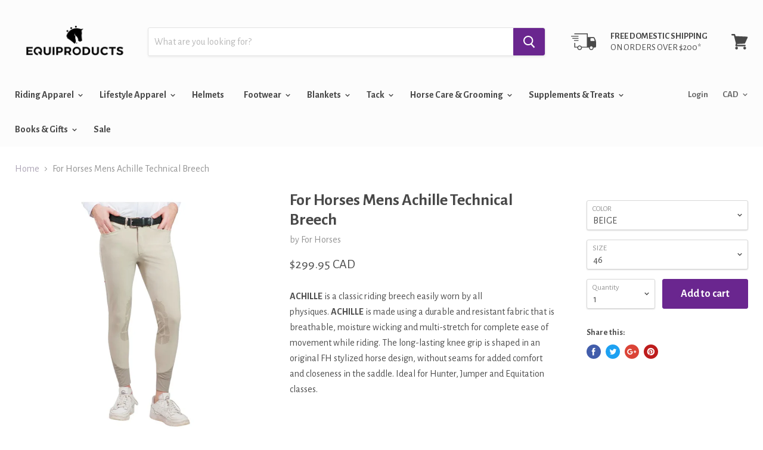

--- FILE ---
content_type: text/html; charset=utf-8
request_url: https://www.equi-products.com/products/for-horses-mens-achille-technical-breech
body_size: 36738
content:
<!doctype html>
<!--[if IE]><html class="no-js no-touch ie9" lang="en"><![endif]-->
<!--[if !IE]><!--><html class="no-js no-touch" lang="en"><!--<![endif]-->
  <head>
    <meta charset="utf-8">
    <meta http-equiv="x-ua-compatible" content="IE=edge">

    <title>For Horses Mens Achille Technical Breech — Equi Products</title>

    
      <meta name="description" content="ACHILLE is a classic riding breech easily worn by all physiques. ACHILLE is made using a durable and resistant fabric that is breathable, moisture wicking and multi-stretch for complete ease of movement while riding. The long-lasting knee grip is shaped in an original FH stylized horse design, without seams for added c">
    

    
  <link rel="shortcut icon" href="//www.equi-products.com/cdn/shop/files/New_FAv_2_32x32.png?v=1613555476" type="image/png">


    <link rel="dns-prefetch" href="//fonts.googleapis.com">

    <link rel="canonical" href="https://www.equi-products.com/products/for-horses-mens-achille-technical-breech">
    <meta name="viewport" content="width=device-width">

    
<meta property="og:site_name" content="Equi Products">
<meta property="og:url" content="https://www.equi-products.com/products/for-horses-mens-achille-technical-breech">
<meta property="og:title" content="For Horses Mens Achille Technical Breech">
<meta property="og:type" content="product">
<meta property="og:description" content="ACHILLE is a classic riding breech easily worn by all physiques. ACHILLE is made using a durable and resistant fabric that is breathable, moisture wicking and multi-stretch for complete ease of movement while riding. The long-lasting knee grip is shaped in an original FH stylized horse design, without seams for added c"><meta property="og:price:amount" content="299.95">
  <meta property="og:price:currency" content="CAD"><meta property="og:image" content="http://www.equi-products.com/cdn/shop/files/ForHorsesMensAchilleTechnicalBreechBeige_1024x1024.jpg?v=1721343172">
<meta property="og:image:secure_url" content="https://www.equi-products.com/cdn/shop/files/ForHorsesMensAchilleTechnicalBreechBeige_1024x1024.jpg?v=1721343172">



  <meta name="twitter:card" content="summary">

<meta name="twitter:title" content="For Horses Mens Achille Technical Breech">
<meta name="twitter:description" content="ACHILLE is a classic riding breech easily worn by all physiques. ACHILLE is made using a durable and resistant fabric that is breathable, moisture wicking and multi-stretch for complete ease of movement while riding. The long-lasting knee grip is shaped in an original FH stylized horse design, without seams for added c">
<meta name="twitter:image" content="https://www.equi-products.com/cdn/shop/files/ForHorsesMensAchilleTechnicalBreechBeige_600x600.jpg?v=1721343172">
    <meta name="twitter:image:width" content="600">
    <meta name="twitter:image:height" content="600">

    <script>window.performance && window.performance.mark && window.performance.mark('shopify.content_for_header.start');</script><meta id="shopify-digital-wallet" name="shopify-digital-wallet" content="/26217572/digital_wallets/dialog">
<meta name="shopify-checkout-api-token" content="a9c28fd80544d900069fbcf82cc38d4f">
<link rel="alternate" type="application/json+oembed" href="https://www.equi-products.com/products/for-horses-mens-achille-technical-breech.oembed">
<script async="async" src="/checkouts/internal/preloads.js?locale=en-CA"></script>
<link rel="preconnect" href="https://shop.app" crossorigin="anonymous">
<script async="async" src="https://shop.app/checkouts/internal/preloads.js?locale=en-CA&shop_id=26217572" crossorigin="anonymous"></script>
<script id="apple-pay-shop-capabilities" type="application/json">{"shopId":26217572,"countryCode":"CA","currencyCode":"CAD","merchantCapabilities":["supports3DS"],"merchantId":"gid:\/\/shopify\/Shop\/26217572","merchantName":"Equi Products","requiredBillingContactFields":["postalAddress","email","phone"],"requiredShippingContactFields":["postalAddress","email","phone"],"shippingType":"shipping","supportedNetworks":["visa","masterCard","amex","discover","interac","jcb"],"total":{"type":"pending","label":"Equi Products","amount":"1.00"},"shopifyPaymentsEnabled":true,"supportsSubscriptions":true}</script>
<script id="shopify-features" type="application/json">{"accessToken":"a9c28fd80544d900069fbcf82cc38d4f","betas":["rich-media-storefront-analytics"],"domain":"www.equi-products.com","predictiveSearch":true,"shopId":26217572,"locale":"en"}</script>
<script>var Shopify = Shopify || {};
Shopify.shop = "equi-products-online.myshopify.com";
Shopify.locale = "en";
Shopify.currency = {"active":"CAD","rate":"1.0"};
Shopify.country = "CA";
Shopify.theme = {"name":"Empire Original No Filters ","id":122998718628,"schema_name":"Empire","schema_version":"2.1.2","theme_store_id":null,"role":"main"};
Shopify.theme.handle = "null";
Shopify.theme.style = {"id":null,"handle":null};
Shopify.cdnHost = "www.equi-products.com/cdn";
Shopify.routes = Shopify.routes || {};
Shopify.routes.root = "/";</script>
<script type="module">!function(o){(o.Shopify=o.Shopify||{}).modules=!0}(window);</script>
<script>!function(o){function n(){var o=[];function n(){o.push(Array.prototype.slice.apply(arguments))}return n.q=o,n}var t=o.Shopify=o.Shopify||{};t.loadFeatures=n(),t.autoloadFeatures=n()}(window);</script>
<script>
  window.ShopifyPay = window.ShopifyPay || {};
  window.ShopifyPay.apiHost = "shop.app\/pay";
  window.ShopifyPay.redirectState = null;
</script>
<script id="shop-js-analytics" type="application/json">{"pageType":"product"}</script>
<script defer="defer" async type="module" src="//www.equi-products.com/cdn/shopifycloud/shop-js/modules/v2/client.init-shop-cart-sync_BT-GjEfc.en.esm.js"></script>
<script defer="defer" async type="module" src="//www.equi-products.com/cdn/shopifycloud/shop-js/modules/v2/chunk.common_D58fp_Oc.esm.js"></script>
<script defer="defer" async type="module" src="//www.equi-products.com/cdn/shopifycloud/shop-js/modules/v2/chunk.modal_xMitdFEc.esm.js"></script>
<script type="module">
  await import("//www.equi-products.com/cdn/shopifycloud/shop-js/modules/v2/client.init-shop-cart-sync_BT-GjEfc.en.esm.js");
await import("//www.equi-products.com/cdn/shopifycloud/shop-js/modules/v2/chunk.common_D58fp_Oc.esm.js");
await import("//www.equi-products.com/cdn/shopifycloud/shop-js/modules/v2/chunk.modal_xMitdFEc.esm.js");

  window.Shopify.SignInWithShop?.initShopCartSync?.({"fedCMEnabled":true,"windoidEnabled":true});

</script>
<script>
  window.Shopify = window.Shopify || {};
  if (!window.Shopify.featureAssets) window.Shopify.featureAssets = {};
  window.Shopify.featureAssets['shop-js'] = {"shop-cart-sync":["modules/v2/client.shop-cart-sync_DZOKe7Ll.en.esm.js","modules/v2/chunk.common_D58fp_Oc.esm.js","modules/v2/chunk.modal_xMitdFEc.esm.js"],"init-fed-cm":["modules/v2/client.init-fed-cm_B6oLuCjv.en.esm.js","modules/v2/chunk.common_D58fp_Oc.esm.js","modules/v2/chunk.modal_xMitdFEc.esm.js"],"shop-cash-offers":["modules/v2/client.shop-cash-offers_D2sdYoxE.en.esm.js","modules/v2/chunk.common_D58fp_Oc.esm.js","modules/v2/chunk.modal_xMitdFEc.esm.js"],"shop-login-button":["modules/v2/client.shop-login-button_QeVjl5Y3.en.esm.js","modules/v2/chunk.common_D58fp_Oc.esm.js","modules/v2/chunk.modal_xMitdFEc.esm.js"],"pay-button":["modules/v2/client.pay-button_DXTOsIq6.en.esm.js","modules/v2/chunk.common_D58fp_Oc.esm.js","modules/v2/chunk.modal_xMitdFEc.esm.js"],"shop-button":["modules/v2/client.shop-button_DQZHx9pm.en.esm.js","modules/v2/chunk.common_D58fp_Oc.esm.js","modules/v2/chunk.modal_xMitdFEc.esm.js"],"avatar":["modules/v2/client.avatar_BTnouDA3.en.esm.js"],"init-windoid":["modules/v2/client.init-windoid_CR1B-cfM.en.esm.js","modules/v2/chunk.common_D58fp_Oc.esm.js","modules/v2/chunk.modal_xMitdFEc.esm.js"],"init-shop-for-new-customer-accounts":["modules/v2/client.init-shop-for-new-customer-accounts_C_vY_xzh.en.esm.js","modules/v2/client.shop-login-button_QeVjl5Y3.en.esm.js","modules/v2/chunk.common_D58fp_Oc.esm.js","modules/v2/chunk.modal_xMitdFEc.esm.js"],"init-shop-email-lookup-coordinator":["modules/v2/client.init-shop-email-lookup-coordinator_BI7n9ZSv.en.esm.js","modules/v2/chunk.common_D58fp_Oc.esm.js","modules/v2/chunk.modal_xMitdFEc.esm.js"],"init-shop-cart-sync":["modules/v2/client.init-shop-cart-sync_BT-GjEfc.en.esm.js","modules/v2/chunk.common_D58fp_Oc.esm.js","modules/v2/chunk.modal_xMitdFEc.esm.js"],"shop-toast-manager":["modules/v2/client.shop-toast-manager_DiYdP3xc.en.esm.js","modules/v2/chunk.common_D58fp_Oc.esm.js","modules/v2/chunk.modal_xMitdFEc.esm.js"],"init-customer-accounts":["modules/v2/client.init-customer-accounts_D9ZNqS-Q.en.esm.js","modules/v2/client.shop-login-button_QeVjl5Y3.en.esm.js","modules/v2/chunk.common_D58fp_Oc.esm.js","modules/v2/chunk.modal_xMitdFEc.esm.js"],"init-customer-accounts-sign-up":["modules/v2/client.init-customer-accounts-sign-up_iGw4briv.en.esm.js","modules/v2/client.shop-login-button_QeVjl5Y3.en.esm.js","modules/v2/chunk.common_D58fp_Oc.esm.js","modules/v2/chunk.modal_xMitdFEc.esm.js"],"shop-follow-button":["modules/v2/client.shop-follow-button_CqMgW2wH.en.esm.js","modules/v2/chunk.common_D58fp_Oc.esm.js","modules/v2/chunk.modal_xMitdFEc.esm.js"],"checkout-modal":["modules/v2/client.checkout-modal_xHeaAweL.en.esm.js","modules/v2/chunk.common_D58fp_Oc.esm.js","modules/v2/chunk.modal_xMitdFEc.esm.js"],"shop-login":["modules/v2/client.shop-login_D91U-Q7h.en.esm.js","modules/v2/chunk.common_D58fp_Oc.esm.js","modules/v2/chunk.modal_xMitdFEc.esm.js"],"lead-capture":["modules/v2/client.lead-capture_BJmE1dJe.en.esm.js","modules/v2/chunk.common_D58fp_Oc.esm.js","modules/v2/chunk.modal_xMitdFEc.esm.js"],"payment-terms":["modules/v2/client.payment-terms_Ci9AEqFq.en.esm.js","modules/v2/chunk.common_D58fp_Oc.esm.js","modules/v2/chunk.modal_xMitdFEc.esm.js"]};
</script>
<script>(function() {
  var isLoaded = false;
  function asyncLoad() {
    if (isLoaded) return;
    isLoaded = true;
    var urls = ["\/\/d1liekpayvooaz.cloudfront.net\/apps\/customizery\/customizery.js?shop=equi-products-online.myshopify.com","https:\/\/chimpstatic.com\/mcjs-connected\/js\/users\/2444158a877eac1673c8f4b55\/e09b5ed419233b5b1cc49f51c.js?shop=equi-products-online.myshopify.com","https:\/\/cdn.judge.me\/checkout_comment.js?shop=equi-products-online.myshopify.com","https:\/\/omnisnippet1.com\/platforms\/shopify.js?source=scriptTag\u0026v=2025-05-15T12\u0026shop=equi-products-online.myshopify.com"];
    for (var i = 0; i < urls.length; i++) {
      var s = document.createElement('script');
      s.type = 'text/javascript';
      s.async = true;
      s.src = urls[i];
      var x = document.getElementsByTagName('script')[0];
      x.parentNode.insertBefore(s, x);
    }
  };
  if(window.attachEvent) {
    window.attachEvent('onload', asyncLoad);
  } else {
    window.addEventListener('load', asyncLoad, false);
  }
})();</script>
<script id="__st">var __st={"a":26217572,"offset":-25200,"reqid":"d949b965-885d-44a8-b636-dce4c5cf07b3-1769381132","pageurl":"www.equi-products.com\/products\/for-horses-mens-achille-technical-breech","u":"49fd93828139","p":"product","rtyp":"product","rid":8144237494524};</script>
<script>window.ShopifyPaypalV4VisibilityTracking = true;</script>
<script id="captcha-bootstrap">!function(){'use strict';const t='contact',e='account',n='new_comment',o=[[t,t],['blogs',n],['comments',n],[t,'customer']],c=[[e,'customer_login'],[e,'guest_login'],[e,'recover_customer_password'],[e,'create_customer']],r=t=>t.map((([t,e])=>`form[action*='/${t}']:not([data-nocaptcha='true']) input[name='form_type'][value='${e}']`)).join(','),a=t=>()=>t?[...document.querySelectorAll(t)].map((t=>t.form)):[];function s(){const t=[...o],e=r(t);return a(e)}const i='password',u='form_key',d=['recaptcha-v3-token','g-recaptcha-response','h-captcha-response',i],f=()=>{try{return window.sessionStorage}catch{return}},m='__shopify_v',_=t=>t.elements[u];function p(t,e,n=!1){try{const o=window.sessionStorage,c=JSON.parse(o.getItem(e)),{data:r}=function(t){const{data:e,action:n}=t;return t[m]||n?{data:e,action:n}:{data:t,action:n}}(c);for(const[e,n]of Object.entries(r))t.elements[e]&&(t.elements[e].value=n);n&&o.removeItem(e)}catch(o){console.error('form repopulation failed',{error:o})}}const l='form_type',E='cptcha';function T(t){t.dataset[E]=!0}const w=window,h=w.document,L='Shopify',v='ce_forms',y='captcha';let A=!1;((t,e)=>{const n=(g='f06e6c50-85a8-45c8-87d0-21a2b65856fe',I='https://cdn.shopify.com/shopifycloud/storefront-forms-hcaptcha/ce_storefront_forms_captcha_hcaptcha.v1.5.2.iife.js',D={infoText:'Protected by hCaptcha',privacyText:'Privacy',termsText:'Terms'},(t,e,n)=>{const o=w[L][v],c=o.bindForm;if(c)return c(t,g,e,D).then(n);var r;o.q.push([[t,g,e,D],n]),r=I,A||(h.body.append(Object.assign(h.createElement('script'),{id:'captcha-provider',async:!0,src:r})),A=!0)});var g,I,D;w[L]=w[L]||{},w[L][v]=w[L][v]||{},w[L][v].q=[],w[L][y]=w[L][y]||{},w[L][y].protect=function(t,e){n(t,void 0,e),T(t)},Object.freeze(w[L][y]),function(t,e,n,w,h,L){const[v,y,A,g]=function(t,e,n){const i=e?o:[],u=t?c:[],d=[...i,...u],f=r(d),m=r(i),_=r(d.filter((([t,e])=>n.includes(e))));return[a(f),a(m),a(_),s()]}(w,h,L),I=t=>{const e=t.target;return e instanceof HTMLFormElement?e:e&&e.form},D=t=>v().includes(t);t.addEventListener('submit',(t=>{const e=I(t);if(!e)return;const n=D(e)&&!e.dataset.hcaptchaBound&&!e.dataset.recaptchaBound,o=_(e),c=g().includes(e)&&(!o||!o.value);(n||c)&&t.preventDefault(),c&&!n&&(function(t){try{if(!f())return;!function(t){const e=f();if(!e)return;const n=_(t);if(!n)return;const o=n.value;o&&e.removeItem(o)}(t);const e=Array.from(Array(32),(()=>Math.random().toString(36)[2])).join('');!function(t,e){_(t)||t.append(Object.assign(document.createElement('input'),{type:'hidden',name:u})),t.elements[u].value=e}(t,e),function(t,e){const n=f();if(!n)return;const o=[...t.querySelectorAll(`input[type='${i}']`)].map((({name:t})=>t)),c=[...d,...o],r={};for(const[a,s]of new FormData(t).entries())c.includes(a)||(r[a]=s);n.setItem(e,JSON.stringify({[m]:1,action:t.action,data:r}))}(t,e)}catch(e){console.error('failed to persist form',e)}}(e),e.submit())}));const S=(t,e)=>{t&&!t.dataset[E]&&(n(t,e.some((e=>e===t))),T(t))};for(const o of['focusin','change'])t.addEventListener(o,(t=>{const e=I(t);D(e)&&S(e,y())}));const B=e.get('form_key'),M=e.get(l),P=B&&M;t.addEventListener('DOMContentLoaded',(()=>{const t=y();if(P)for(const e of t)e.elements[l].value===M&&p(e,B);[...new Set([...A(),...v().filter((t=>'true'===t.dataset.shopifyCaptcha))])].forEach((e=>S(e,t)))}))}(h,new URLSearchParams(w.location.search),n,t,e,['guest_login'])})(!0,!0)}();</script>
<script integrity="sha256-4kQ18oKyAcykRKYeNunJcIwy7WH5gtpwJnB7kiuLZ1E=" data-source-attribution="shopify.loadfeatures" defer="defer" src="//www.equi-products.com/cdn/shopifycloud/storefront/assets/storefront/load_feature-a0a9edcb.js" crossorigin="anonymous"></script>
<script crossorigin="anonymous" defer="defer" src="//www.equi-products.com/cdn/shopifycloud/storefront/assets/shopify_pay/storefront-65b4c6d7.js?v=20250812"></script>
<script data-source-attribution="shopify.dynamic_checkout.dynamic.init">var Shopify=Shopify||{};Shopify.PaymentButton=Shopify.PaymentButton||{isStorefrontPortableWallets:!0,init:function(){window.Shopify.PaymentButton.init=function(){};var t=document.createElement("script");t.src="https://www.equi-products.com/cdn/shopifycloud/portable-wallets/latest/portable-wallets.en.js",t.type="module",document.head.appendChild(t)}};
</script>
<script data-source-attribution="shopify.dynamic_checkout.buyer_consent">
  function portableWalletsHideBuyerConsent(e){var t=document.getElementById("shopify-buyer-consent"),n=document.getElementById("shopify-subscription-policy-button");t&&n&&(t.classList.add("hidden"),t.setAttribute("aria-hidden","true"),n.removeEventListener("click",e))}function portableWalletsShowBuyerConsent(e){var t=document.getElementById("shopify-buyer-consent"),n=document.getElementById("shopify-subscription-policy-button");t&&n&&(t.classList.remove("hidden"),t.removeAttribute("aria-hidden"),n.addEventListener("click",e))}window.Shopify?.PaymentButton&&(window.Shopify.PaymentButton.hideBuyerConsent=portableWalletsHideBuyerConsent,window.Shopify.PaymentButton.showBuyerConsent=portableWalletsShowBuyerConsent);
</script>
<script data-source-attribution="shopify.dynamic_checkout.cart.bootstrap">document.addEventListener("DOMContentLoaded",(function(){function t(){return document.querySelector("shopify-accelerated-checkout-cart, shopify-accelerated-checkout")}if(t())Shopify.PaymentButton.init();else{new MutationObserver((function(e,n){t()&&(Shopify.PaymentButton.init(),n.disconnect())})).observe(document.body,{childList:!0,subtree:!0})}}));
</script>
<link id="shopify-accelerated-checkout-styles" rel="stylesheet" media="screen" href="https://www.equi-products.com/cdn/shopifycloud/portable-wallets/latest/accelerated-checkout-backwards-compat.css" crossorigin="anonymous">
<style id="shopify-accelerated-checkout-cart">
        #shopify-buyer-consent {
  margin-top: 1em;
  display: inline-block;
  width: 100%;
}

#shopify-buyer-consent.hidden {
  display: none;
}

#shopify-subscription-policy-button {
  background: none;
  border: none;
  padding: 0;
  text-decoration: underline;
  font-size: inherit;
  cursor: pointer;
}

#shopify-subscription-policy-button::before {
  box-shadow: none;
}

      </style>

<script>window.performance && window.performance.mark && window.performance.mark('shopify.content_for_header.end');</script>

    <script>
      document.documentElement.className=document.documentElement.className.replace(/\bno-js\b/,'js');
      if(window.Shopify&&window.Shopify.designMode)document.documentElement.className+=' in-theme-editor';
      if(('ontouchstart' in window)||window.DocumentTouch&&document instanceof DocumentTouch)document.documentElement.className=document.documentElement.className.replace(/\bno-touch\b/,'has-touch');
    </script>

        <link href="//fonts.googleapis.com/css?family=Alegreya+Sans:400,400i,700,700i" rel="stylesheet" type="text/css" media="all" />


    <link href="//www.equi-products.com/cdn/shop/t/8/assets/theme.scss.css?v=146296659522430693041643051439" rel="stylesheet" type="text/css" media="all" />
  
  <!-- "snippets/shogun-head.liquid" was not rendered, the associated app was uninstalled -->
<link href="https://monorail-edge.shopifysvc.com" rel="dns-prefetch">
<script>(function(){if ("sendBeacon" in navigator && "performance" in window) {try {var session_token_from_headers = performance.getEntriesByType('navigation')[0].serverTiming.find(x => x.name == '_s').description;} catch {var session_token_from_headers = undefined;}var session_cookie_matches = document.cookie.match(/_shopify_s=([^;]*)/);var session_token_from_cookie = session_cookie_matches && session_cookie_matches.length === 2 ? session_cookie_matches[1] : "";var session_token = session_token_from_headers || session_token_from_cookie || "";function handle_abandonment_event(e) {var entries = performance.getEntries().filter(function(entry) {return /monorail-edge.shopifysvc.com/.test(entry.name);});if (!window.abandonment_tracked && entries.length === 0) {window.abandonment_tracked = true;var currentMs = Date.now();var navigation_start = performance.timing.navigationStart;var payload = {shop_id: 26217572,url: window.location.href,navigation_start,duration: currentMs - navigation_start,session_token,page_type: "product"};window.navigator.sendBeacon("https://monorail-edge.shopifysvc.com/v1/produce", JSON.stringify({schema_id: "online_store_buyer_site_abandonment/1.1",payload: payload,metadata: {event_created_at_ms: currentMs,event_sent_at_ms: currentMs}}));}}window.addEventListener('pagehide', handle_abandonment_event);}}());</script>
<script id="web-pixels-manager-setup">(function e(e,d,r,n,o){if(void 0===o&&(o={}),!Boolean(null===(a=null===(i=window.Shopify)||void 0===i?void 0:i.analytics)||void 0===a?void 0:a.replayQueue)){var i,a;window.Shopify=window.Shopify||{};var t=window.Shopify;t.analytics=t.analytics||{};var s=t.analytics;s.replayQueue=[],s.publish=function(e,d,r){return s.replayQueue.push([e,d,r]),!0};try{self.performance.mark("wpm:start")}catch(e){}var l=function(){var e={modern:/Edge?\/(1{2}[4-9]|1[2-9]\d|[2-9]\d{2}|\d{4,})\.\d+(\.\d+|)|Firefox\/(1{2}[4-9]|1[2-9]\d|[2-9]\d{2}|\d{4,})\.\d+(\.\d+|)|Chrom(ium|e)\/(9{2}|\d{3,})\.\d+(\.\d+|)|(Maci|X1{2}).+ Version\/(15\.\d+|(1[6-9]|[2-9]\d|\d{3,})\.\d+)([,.]\d+|)( \(\w+\)|)( Mobile\/\w+|) Safari\/|Chrome.+OPR\/(9{2}|\d{3,})\.\d+\.\d+|(CPU[ +]OS|iPhone[ +]OS|CPU[ +]iPhone|CPU IPhone OS|CPU iPad OS)[ +]+(15[._]\d+|(1[6-9]|[2-9]\d|\d{3,})[._]\d+)([._]\d+|)|Android:?[ /-](13[3-9]|1[4-9]\d|[2-9]\d{2}|\d{4,})(\.\d+|)(\.\d+|)|Android.+Firefox\/(13[5-9]|1[4-9]\d|[2-9]\d{2}|\d{4,})\.\d+(\.\d+|)|Android.+Chrom(ium|e)\/(13[3-9]|1[4-9]\d|[2-9]\d{2}|\d{4,})\.\d+(\.\d+|)|SamsungBrowser\/([2-9]\d|\d{3,})\.\d+/,legacy:/Edge?\/(1[6-9]|[2-9]\d|\d{3,})\.\d+(\.\d+|)|Firefox\/(5[4-9]|[6-9]\d|\d{3,})\.\d+(\.\d+|)|Chrom(ium|e)\/(5[1-9]|[6-9]\d|\d{3,})\.\d+(\.\d+|)([\d.]+$|.*Safari\/(?![\d.]+ Edge\/[\d.]+$))|(Maci|X1{2}).+ Version\/(10\.\d+|(1[1-9]|[2-9]\d|\d{3,})\.\d+)([,.]\d+|)( \(\w+\)|)( Mobile\/\w+|) Safari\/|Chrome.+OPR\/(3[89]|[4-9]\d|\d{3,})\.\d+\.\d+|(CPU[ +]OS|iPhone[ +]OS|CPU[ +]iPhone|CPU IPhone OS|CPU iPad OS)[ +]+(10[._]\d+|(1[1-9]|[2-9]\d|\d{3,})[._]\d+)([._]\d+|)|Android:?[ /-](13[3-9]|1[4-9]\d|[2-9]\d{2}|\d{4,})(\.\d+|)(\.\d+|)|Mobile Safari.+OPR\/([89]\d|\d{3,})\.\d+\.\d+|Android.+Firefox\/(13[5-9]|1[4-9]\d|[2-9]\d{2}|\d{4,})\.\d+(\.\d+|)|Android.+Chrom(ium|e)\/(13[3-9]|1[4-9]\d|[2-9]\d{2}|\d{4,})\.\d+(\.\d+|)|Android.+(UC? ?Browser|UCWEB|U3)[ /]?(15\.([5-9]|\d{2,})|(1[6-9]|[2-9]\d|\d{3,})\.\d+)\.\d+|SamsungBrowser\/(5\.\d+|([6-9]|\d{2,})\.\d+)|Android.+MQ{2}Browser\/(14(\.(9|\d{2,})|)|(1[5-9]|[2-9]\d|\d{3,})(\.\d+|))(\.\d+|)|K[Aa][Ii]OS\/(3\.\d+|([4-9]|\d{2,})\.\d+)(\.\d+|)/},d=e.modern,r=e.legacy,n=navigator.userAgent;return n.match(d)?"modern":n.match(r)?"legacy":"unknown"}(),u="modern"===l?"modern":"legacy",c=(null!=n?n:{modern:"",legacy:""})[u],f=function(e){return[e.baseUrl,"/wpm","/b",e.hashVersion,"modern"===e.buildTarget?"m":"l",".js"].join("")}({baseUrl:d,hashVersion:r,buildTarget:u}),m=function(e){var d=e.version,r=e.bundleTarget,n=e.surface,o=e.pageUrl,i=e.monorailEndpoint;return{emit:function(e){var a=e.status,t=e.errorMsg,s=(new Date).getTime(),l=JSON.stringify({metadata:{event_sent_at_ms:s},events:[{schema_id:"web_pixels_manager_load/3.1",payload:{version:d,bundle_target:r,page_url:o,status:a,surface:n,error_msg:t},metadata:{event_created_at_ms:s}}]});if(!i)return console&&console.warn&&console.warn("[Web Pixels Manager] No Monorail endpoint provided, skipping logging."),!1;try{return self.navigator.sendBeacon.bind(self.navigator)(i,l)}catch(e){}var u=new XMLHttpRequest;try{return u.open("POST",i,!0),u.setRequestHeader("Content-Type","text/plain"),u.send(l),!0}catch(e){return console&&console.warn&&console.warn("[Web Pixels Manager] Got an unhandled error while logging to Monorail."),!1}}}}({version:r,bundleTarget:l,surface:e.surface,pageUrl:self.location.href,monorailEndpoint:e.monorailEndpoint});try{o.browserTarget=l,function(e){var d=e.src,r=e.async,n=void 0===r||r,o=e.onload,i=e.onerror,a=e.sri,t=e.scriptDataAttributes,s=void 0===t?{}:t,l=document.createElement("script"),u=document.querySelector("head"),c=document.querySelector("body");if(l.async=n,l.src=d,a&&(l.integrity=a,l.crossOrigin="anonymous"),s)for(var f in s)if(Object.prototype.hasOwnProperty.call(s,f))try{l.dataset[f]=s[f]}catch(e){}if(o&&l.addEventListener("load",o),i&&l.addEventListener("error",i),u)u.appendChild(l);else{if(!c)throw new Error("Did not find a head or body element to append the script");c.appendChild(l)}}({src:f,async:!0,onload:function(){if(!function(){var e,d;return Boolean(null===(d=null===(e=window.Shopify)||void 0===e?void 0:e.analytics)||void 0===d?void 0:d.initialized)}()){var d=window.webPixelsManager.init(e)||void 0;if(d){var r=window.Shopify.analytics;r.replayQueue.forEach((function(e){var r=e[0],n=e[1],o=e[2];d.publishCustomEvent(r,n,o)})),r.replayQueue=[],r.publish=d.publishCustomEvent,r.visitor=d.visitor,r.initialized=!0}}},onerror:function(){return m.emit({status:"failed",errorMsg:"".concat(f," has failed to load")})},sri:function(e){var d=/^sha384-[A-Za-z0-9+/=]+$/;return"string"==typeof e&&d.test(e)}(c)?c:"",scriptDataAttributes:o}),m.emit({status:"loading"})}catch(e){m.emit({status:"failed",errorMsg:(null==e?void 0:e.message)||"Unknown error"})}}})({shopId: 26217572,storefrontBaseUrl: "https://www.equi-products.com",extensionsBaseUrl: "https://extensions.shopifycdn.com/cdn/shopifycloud/web-pixels-manager",monorailEndpoint: "https://monorail-edge.shopifysvc.com/unstable/produce_batch",surface: "storefront-renderer",enabledBetaFlags: ["2dca8a86"],webPixelsConfigList: [{"id":"596771068","configuration":"{\"apiURL\":\"https:\/\/api.omnisend.com\",\"appURL\":\"https:\/\/app.omnisend.com\",\"brandID\":\"5cc396dc8653ed5a50b11b22\",\"trackingURL\":\"https:\/\/wt.omnisendlink.com\"}","eventPayloadVersion":"v1","runtimeContext":"STRICT","scriptVersion":"aa9feb15e63a302383aa48b053211bbb","type":"APP","apiClientId":186001,"privacyPurposes":["ANALYTICS","MARKETING","SALE_OF_DATA"],"dataSharingAdjustments":{"protectedCustomerApprovalScopes":["read_customer_address","read_customer_email","read_customer_name","read_customer_personal_data","read_customer_phone"]}},{"id":"74612988","eventPayloadVersion":"v1","runtimeContext":"LAX","scriptVersion":"1","type":"CUSTOM","privacyPurposes":["ANALYTICS"],"name":"Google Analytics tag (migrated)"},{"id":"shopify-app-pixel","configuration":"{}","eventPayloadVersion":"v1","runtimeContext":"STRICT","scriptVersion":"0450","apiClientId":"shopify-pixel","type":"APP","privacyPurposes":["ANALYTICS","MARKETING"]},{"id":"shopify-custom-pixel","eventPayloadVersion":"v1","runtimeContext":"LAX","scriptVersion":"0450","apiClientId":"shopify-pixel","type":"CUSTOM","privacyPurposes":["ANALYTICS","MARKETING"]}],isMerchantRequest: false,initData: {"shop":{"name":"Equi Products","paymentSettings":{"currencyCode":"CAD"},"myshopifyDomain":"equi-products-online.myshopify.com","countryCode":"CA","storefrontUrl":"https:\/\/www.equi-products.com"},"customer":null,"cart":null,"checkout":null,"productVariants":[{"price":{"amount":299.95,"currencyCode":"CAD"},"product":{"title":"For Horses Mens Achille Technical Breech","vendor":"For Horses","id":"8144237494524","untranslatedTitle":"For Horses Mens Achille Technical Breech","url":"\/products\/for-horses-mens-achille-technical-breech","type":"Mens Riding Wear"},"id":"44664361713916","image":{"src":"\/\/www.equi-products.com\/cdn\/shop\/files\/ForHorsesMensAchilleTechnicalBreechBeige.jpg?v=1721343172"},"sku":"RA-MR-B-FH-ACHILLE","title":"BEIGE \/ 42","untranslatedTitle":"BEIGE \/ 42"},{"price":{"amount":299.95,"currencyCode":"CAD"},"product":{"title":"For Horses Mens Achille Technical Breech","vendor":"For Horses","id":"8144237494524","untranslatedTitle":"For Horses Mens Achille Technical Breech","url":"\/products\/for-horses-mens-achille-technical-breech","type":"Mens Riding Wear"},"id":"44664361746684","image":{"src":"\/\/www.equi-products.com\/cdn\/shop\/files\/ForHorsesMensAchilleTechnicalBreechBeige.jpg?v=1721343172"},"sku":"RA-MR-B-FH-ACHILLE","title":"BEIGE \/ 44","untranslatedTitle":"BEIGE \/ 44"},{"price":{"amount":299.95,"currencyCode":"CAD"},"product":{"title":"For Horses Mens Achille Technical Breech","vendor":"For Horses","id":"8144237494524","untranslatedTitle":"For Horses Mens Achille Technical Breech","url":"\/products\/for-horses-mens-achille-technical-breech","type":"Mens Riding Wear"},"id":"44664361779452","image":{"src":"\/\/www.equi-products.com\/cdn\/shop\/files\/ForHorsesMensAchilleTechnicalBreechBeige.jpg?v=1721343172"},"sku":"RA-MR-B-FH-ACHILLE","title":"BEIGE \/ 46","untranslatedTitle":"BEIGE \/ 46"},{"price":{"amount":299.95,"currencyCode":"CAD"},"product":{"title":"For Horses Mens Achille Technical Breech","vendor":"For Horses","id":"8144237494524","untranslatedTitle":"For Horses Mens Achille Technical Breech","url":"\/products\/for-horses-mens-achille-technical-breech","type":"Mens Riding Wear"},"id":"44664361812220","image":{"src":"\/\/www.equi-products.com\/cdn\/shop\/files\/ForHorsesMensAchilleTechnicalBreechBeige.jpg?v=1721343172"},"sku":"RA-MR-B-FH-ACHILLE","title":"BEIGE \/ 48","untranslatedTitle":"BEIGE \/ 48"},{"price":{"amount":299.95,"currencyCode":"CAD"},"product":{"title":"For Horses Mens Achille Technical Breech","vendor":"For Horses","id":"8144237494524","untranslatedTitle":"For Horses Mens Achille Technical Breech","url":"\/products\/for-horses-mens-achille-technical-breech","type":"Mens Riding Wear"},"id":"44664361844988","image":{"src":"\/\/www.equi-products.com\/cdn\/shop\/files\/ForHorsesMensAchilleTechnicalBreechBeige.jpg?v=1721343172"},"sku":"RA-MR-B-FH-ACHILLE","title":"BEIGE \/ 50","untranslatedTitle":"BEIGE \/ 50"},{"price":{"amount":299.95,"currencyCode":"CAD"},"product":{"title":"For Horses Mens Achille Technical Breech","vendor":"For Horses","id":"8144237494524","untranslatedTitle":"For Horses Mens Achille Technical Breech","url":"\/products\/for-horses-mens-achille-technical-breech","type":"Mens Riding Wear"},"id":"44664361877756","image":{"src":"\/\/www.equi-products.com\/cdn\/shop\/files\/ForHorsesMensAchilleTechnicalBreechBeige.jpg?v=1721343172"},"sku":"RA-MR-B-FH-ACHILLE","title":"BEIGE \/ 52","untranslatedTitle":"BEIGE \/ 52"},{"price":{"amount":299.95,"currencyCode":"CAD"},"product":{"title":"For Horses Mens Achille Technical Breech","vendor":"For Horses","id":"8144237494524","untranslatedTitle":"For Horses Mens Achille Technical Breech","url":"\/products\/for-horses-mens-achille-technical-breech","type":"Mens Riding Wear"},"id":"44664361910524","image":{"src":"\/\/www.equi-products.com\/cdn\/shop\/files\/ForHorsesMensAchilleTechnicalBreechBeige.jpg?v=1721343172"},"sku":"RA-MR-B-FH-ACHILLE","title":"BEIGE \/ 54","untranslatedTitle":"BEIGE \/ 54"},{"price":{"amount":299.95,"currencyCode":"CAD"},"product":{"title":"For Horses Mens Achille Technical Breech","vendor":"For Horses","id":"8144237494524","untranslatedTitle":"For Horses Mens Achille Technical Breech","url":"\/products\/for-horses-mens-achille-technical-breech","type":"Mens Riding Wear"},"id":"44664361943292","image":{"src":"\/\/www.equi-products.com\/cdn\/shop\/files\/ForHorsesMensAchilleTechnicalBreechBeige.jpg?v=1721343172"},"sku":"RA-MR-B-FH-ACHILLE","title":"DARK GREY \/ 42","untranslatedTitle":"DARK GREY \/ 42"},{"price":{"amount":299.95,"currencyCode":"CAD"},"product":{"title":"For Horses Mens Achille Technical Breech","vendor":"For Horses","id":"8144237494524","untranslatedTitle":"For Horses Mens Achille Technical Breech","url":"\/products\/for-horses-mens-achille-technical-breech","type":"Mens Riding Wear"},"id":"44664361976060","image":{"src":"\/\/www.equi-products.com\/cdn\/shop\/files\/ForHorsesMensAchilleTechnicalBreechBeige.jpg?v=1721343172"},"sku":"RA-MR-B-FH-ACHILLE","title":"DARK GREY \/ 44","untranslatedTitle":"DARK GREY \/ 44"},{"price":{"amount":299.95,"currencyCode":"CAD"},"product":{"title":"For Horses Mens Achille Technical Breech","vendor":"For Horses","id":"8144237494524","untranslatedTitle":"For Horses Mens Achille Technical Breech","url":"\/products\/for-horses-mens-achille-technical-breech","type":"Mens Riding Wear"},"id":"44664362008828","image":{"src":"\/\/www.equi-products.com\/cdn\/shop\/files\/ForHorsesMensAchilleTechnicalBreechBeige.jpg?v=1721343172"},"sku":"RA-MR-B-FH-ACHILLE","title":"DARK GREY \/ 46","untranslatedTitle":"DARK GREY \/ 46"},{"price":{"amount":299.95,"currencyCode":"CAD"},"product":{"title":"For Horses Mens Achille Technical Breech","vendor":"For Horses","id":"8144237494524","untranslatedTitle":"For Horses Mens Achille Technical Breech","url":"\/products\/for-horses-mens-achille-technical-breech","type":"Mens Riding Wear"},"id":"44664362041596","image":{"src":"\/\/www.equi-products.com\/cdn\/shop\/files\/ForHorsesMensAchilleTechnicalBreechBeige.jpg?v=1721343172"},"sku":"RA-MR-B-FH-ACHILLE","title":"DARK GREY \/ 48","untranslatedTitle":"DARK GREY \/ 48"},{"price":{"amount":299.95,"currencyCode":"CAD"},"product":{"title":"For Horses Mens Achille Technical Breech","vendor":"For Horses","id":"8144237494524","untranslatedTitle":"For Horses Mens Achille Technical Breech","url":"\/products\/for-horses-mens-achille-technical-breech","type":"Mens Riding Wear"},"id":"44664362074364","image":{"src":"\/\/www.equi-products.com\/cdn\/shop\/files\/ForHorsesMensAchilleTechnicalBreechBeige.jpg?v=1721343172"},"sku":"RA-MR-B-FH-ACHILLE","title":"DARK GREY \/ 50","untranslatedTitle":"DARK GREY \/ 50"},{"price":{"amount":299.95,"currencyCode":"CAD"},"product":{"title":"For Horses Mens Achille Technical Breech","vendor":"For Horses","id":"8144237494524","untranslatedTitle":"For Horses Mens Achille Technical Breech","url":"\/products\/for-horses-mens-achille-technical-breech","type":"Mens Riding Wear"},"id":"44664362107132","image":{"src":"\/\/www.equi-products.com\/cdn\/shop\/files\/ForHorsesMensAchilleTechnicalBreechBeige.jpg?v=1721343172"},"sku":"RA-MR-B-FH-ACHILLE","title":"DARK GREY \/ 52","untranslatedTitle":"DARK GREY \/ 52"},{"price":{"amount":299.95,"currencyCode":"CAD"},"product":{"title":"For Horses Mens Achille Technical Breech","vendor":"For Horses","id":"8144237494524","untranslatedTitle":"For Horses Mens Achille Technical Breech","url":"\/products\/for-horses-mens-achille-technical-breech","type":"Mens Riding Wear"},"id":"44664362139900","image":{"src":"\/\/www.equi-products.com\/cdn\/shop\/files\/ForHorsesMensAchilleTechnicalBreechBeige.jpg?v=1721343172"},"sku":"RA-MR-B-FH-ACHILLE","title":"DARK GREY \/ 54","untranslatedTitle":"DARK GREY \/ 54"},{"price":{"amount":299.95,"currencyCode":"CAD"},"product":{"title":"For Horses Mens Achille Technical Breech","vendor":"For Horses","id":"8144237494524","untranslatedTitle":"For Horses Mens Achille Technical Breech","url":"\/products\/for-horses-mens-achille-technical-breech","type":"Mens Riding Wear"},"id":"44664362172668","image":{"src":"\/\/www.equi-products.com\/cdn\/shop\/files\/ForHorsesMensAchilleTechnicalBreechBeige.jpg?v=1721343172"},"sku":"RA-MR-B-FH-ACHILLE","title":"NAVY \/ 42","untranslatedTitle":"NAVY \/ 42"},{"price":{"amount":299.95,"currencyCode":"CAD"},"product":{"title":"For Horses Mens Achille Technical Breech","vendor":"For Horses","id":"8144237494524","untranslatedTitle":"For Horses Mens Achille Technical Breech","url":"\/products\/for-horses-mens-achille-technical-breech","type":"Mens Riding Wear"},"id":"44664362205436","image":{"src":"\/\/www.equi-products.com\/cdn\/shop\/files\/ForHorsesMensAchilleTechnicalBreechBeige.jpg?v=1721343172"},"sku":"RA-MR-B-FH-ACHILLE","title":"NAVY \/ 44","untranslatedTitle":"NAVY \/ 44"},{"price":{"amount":299.95,"currencyCode":"CAD"},"product":{"title":"For Horses Mens Achille Technical Breech","vendor":"For Horses","id":"8144237494524","untranslatedTitle":"For Horses Mens Achille Technical Breech","url":"\/products\/for-horses-mens-achille-technical-breech","type":"Mens Riding Wear"},"id":"44664362238204","image":{"src":"\/\/www.equi-products.com\/cdn\/shop\/files\/ForHorsesMensAchilleTechnicalBreechBeige.jpg?v=1721343172"},"sku":"RA-MR-B-FH-ACHILLE","title":"NAVY \/ 46","untranslatedTitle":"NAVY \/ 46"},{"price":{"amount":299.95,"currencyCode":"CAD"},"product":{"title":"For Horses Mens Achille Technical Breech","vendor":"For Horses","id":"8144237494524","untranslatedTitle":"For Horses Mens Achille Technical Breech","url":"\/products\/for-horses-mens-achille-technical-breech","type":"Mens Riding Wear"},"id":"44664362270972","image":{"src":"\/\/www.equi-products.com\/cdn\/shop\/files\/ForHorsesMensAchilleTechnicalBreechBeige.jpg?v=1721343172"},"sku":"RA-MR-B-FH-ACHILLE","title":"NAVY \/ 48","untranslatedTitle":"NAVY \/ 48"},{"price":{"amount":299.95,"currencyCode":"CAD"},"product":{"title":"For Horses Mens Achille Technical Breech","vendor":"For Horses","id":"8144237494524","untranslatedTitle":"For Horses Mens Achille Technical Breech","url":"\/products\/for-horses-mens-achille-technical-breech","type":"Mens Riding Wear"},"id":"44664362303740","image":{"src":"\/\/www.equi-products.com\/cdn\/shop\/files\/ForHorsesMensAchilleTechnicalBreechBeige.jpg?v=1721343172"},"sku":"RA-MR-B-FH-ACHILLE","title":"NAVY \/ 50","untranslatedTitle":"NAVY \/ 50"},{"price":{"amount":299.95,"currencyCode":"CAD"},"product":{"title":"For Horses Mens Achille Technical Breech","vendor":"For Horses","id":"8144237494524","untranslatedTitle":"For Horses Mens Achille Technical Breech","url":"\/products\/for-horses-mens-achille-technical-breech","type":"Mens Riding Wear"},"id":"44664362336508","image":{"src":"\/\/www.equi-products.com\/cdn\/shop\/files\/ForHorsesMensAchilleTechnicalBreechBeige.jpg?v=1721343172"},"sku":"RA-MR-B-FH-ACHILLE","title":"NAVY \/ 52","untranslatedTitle":"NAVY \/ 52"},{"price":{"amount":299.95,"currencyCode":"CAD"},"product":{"title":"For Horses Mens Achille Technical Breech","vendor":"For Horses","id":"8144237494524","untranslatedTitle":"For Horses Mens Achille Technical Breech","url":"\/products\/for-horses-mens-achille-technical-breech","type":"Mens Riding Wear"},"id":"44664362369276","image":{"src":"\/\/www.equi-products.com\/cdn\/shop\/files\/ForHorsesMensAchilleTechnicalBreechBeige.jpg?v=1721343172"},"sku":"RA-MR-B-FH-ACHILLE","title":"NAVY \/ 54","untranslatedTitle":"NAVY \/ 54"},{"price":{"amount":299.95,"currencyCode":"CAD"},"product":{"title":"For Horses Mens Achille Technical Breech","vendor":"For Horses","id":"8144237494524","untranslatedTitle":"For Horses Mens Achille Technical Breech","url":"\/products\/for-horses-mens-achille-technical-breech","type":"Mens Riding Wear"},"id":"44820453654780","image":{"src":"\/\/www.equi-products.com\/cdn\/shop\/files\/ForHorsesMensAchilleTechnicalBreechBeige.jpg?v=1721343172"},"sku":"RA-MR-B-FH-ACHILLE","title":"WHITE \/ 42","untranslatedTitle":"WHITE \/ 42"},{"price":{"amount":299.95,"currencyCode":"CAD"},"product":{"title":"For Horses Mens Achille Technical Breech","vendor":"For Horses","id":"8144237494524","untranslatedTitle":"For Horses Mens Achille Technical Breech","url":"\/products\/for-horses-mens-achille-technical-breech","type":"Mens Riding Wear"},"id":"44820453687548","image":{"src":"\/\/www.equi-products.com\/cdn\/shop\/files\/ForHorsesMensAchilleTechnicalBreechBeige.jpg?v=1721343172"},"sku":"RA-MR-B-FH-ACHILLE","title":"WHITE \/ 44","untranslatedTitle":"WHITE \/ 44"},{"price":{"amount":299.95,"currencyCode":"CAD"},"product":{"title":"For Horses Mens Achille Technical Breech","vendor":"For Horses","id":"8144237494524","untranslatedTitle":"For Horses Mens Achille Technical Breech","url":"\/products\/for-horses-mens-achille-technical-breech","type":"Mens Riding Wear"},"id":"44820453720316","image":{"src":"\/\/www.equi-products.com\/cdn\/shop\/files\/ForHorsesMensAchilleTechnicalBreechBeige.jpg?v=1721343172"},"sku":"RA-MR-B-FH-ACHILLE","title":"WHITE \/ 46","untranslatedTitle":"WHITE \/ 46"},{"price":{"amount":299.95,"currencyCode":"CAD"},"product":{"title":"For Horses Mens Achille Technical Breech","vendor":"For Horses","id":"8144237494524","untranslatedTitle":"For Horses Mens Achille Technical Breech","url":"\/products\/for-horses-mens-achille-technical-breech","type":"Mens Riding Wear"},"id":"44820453753084","image":{"src":"\/\/www.equi-products.com\/cdn\/shop\/files\/ForHorsesMensAchilleTechnicalBreechBeige.jpg?v=1721343172"},"sku":"RA-MR-B-FH-ACHILLE","title":"WHITE \/ 48","untranslatedTitle":"WHITE \/ 48"},{"price":{"amount":299.95,"currencyCode":"CAD"},"product":{"title":"For Horses Mens Achille Technical Breech","vendor":"For Horses","id":"8144237494524","untranslatedTitle":"For Horses Mens Achille Technical Breech","url":"\/products\/for-horses-mens-achille-technical-breech","type":"Mens Riding Wear"},"id":"44820453785852","image":{"src":"\/\/www.equi-products.com\/cdn\/shop\/files\/ForHorsesMensAchilleTechnicalBreechBeige.jpg?v=1721343172"},"sku":"RA-MR-B-FH-ACHILLE","title":"WHITE \/ 50","untranslatedTitle":"WHITE \/ 50"},{"price":{"amount":299.95,"currencyCode":"CAD"},"product":{"title":"For Horses Mens Achille Technical Breech","vendor":"For Horses","id":"8144237494524","untranslatedTitle":"For Horses Mens Achille Technical Breech","url":"\/products\/for-horses-mens-achille-technical-breech","type":"Mens Riding Wear"},"id":"44820453818620","image":{"src":"\/\/www.equi-products.com\/cdn\/shop\/files\/ForHorsesMensAchilleTechnicalBreechBeige.jpg?v=1721343172"},"sku":"RA-MR-B-FH-ACHILLE","title":"WHITE \/ 52","untranslatedTitle":"WHITE \/ 52"},{"price":{"amount":299.95,"currencyCode":"CAD"},"product":{"title":"For Horses Mens Achille Technical Breech","vendor":"For Horses","id":"8144237494524","untranslatedTitle":"For Horses Mens Achille Technical Breech","url":"\/products\/for-horses-mens-achille-technical-breech","type":"Mens Riding Wear"},"id":"44820453851388","image":{"src":"\/\/www.equi-products.com\/cdn\/shop\/files\/ForHorsesMensAchilleTechnicalBreechBeige.jpg?v=1721343172"},"sku":"RA-MR-B-FH-ACHILLE","title":"WHITE \/ 54","untranslatedTitle":"WHITE \/ 54"},{"price":{"amount":299.95,"currencyCode":"CAD"},"product":{"title":"For Horses Mens Achille Technical Breech","vendor":"For Horses","id":"8144237494524","untranslatedTitle":"For Horses Mens Achille Technical Breech","url":"\/products\/for-horses-mens-achille-technical-breech","type":"Mens Riding Wear"},"id":"45241349341436","image":{"src":"\/\/www.equi-products.com\/cdn\/shop\/files\/ForHorsesMensAchilleTechnicalBreechBeige.jpg?v=1721343172"},"sku":"RA-MR-B-FH-ACHILLE","title":"BLACK \/ 42","untranslatedTitle":"BLACK \/ 42"},{"price":{"amount":299.95,"currencyCode":"CAD"},"product":{"title":"For Horses Mens Achille Technical Breech","vendor":"For Horses","id":"8144237494524","untranslatedTitle":"For Horses Mens Achille Technical Breech","url":"\/products\/for-horses-mens-achille-technical-breech","type":"Mens Riding Wear"},"id":"45241349374204","image":{"src":"\/\/www.equi-products.com\/cdn\/shop\/files\/ForHorsesMensAchilleTechnicalBreechBeige.jpg?v=1721343172"},"sku":"RA-MR-B-FH-ACHILLE","title":"BLACK \/ 44","untranslatedTitle":"BLACK \/ 44"},{"price":{"amount":299.95,"currencyCode":"CAD"},"product":{"title":"For Horses Mens Achille Technical Breech","vendor":"For Horses","id":"8144237494524","untranslatedTitle":"For Horses Mens Achille Technical Breech","url":"\/products\/for-horses-mens-achille-technical-breech","type":"Mens Riding Wear"},"id":"45241349406972","image":{"src":"\/\/www.equi-products.com\/cdn\/shop\/files\/ForHorsesMensAchilleTechnicalBreechBeige.jpg?v=1721343172"},"sku":"RA-MR-B-FH-ACHILLE","title":"BLACK \/ 46","untranslatedTitle":"BLACK \/ 46"},{"price":{"amount":299.95,"currencyCode":"CAD"},"product":{"title":"For Horses Mens Achille Technical Breech","vendor":"For Horses","id":"8144237494524","untranslatedTitle":"For Horses Mens Achille Technical Breech","url":"\/products\/for-horses-mens-achille-technical-breech","type":"Mens Riding Wear"},"id":"45241349439740","image":{"src":"\/\/www.equi-products.com\/cdn\/shop\/files\/ForHorsesMensAchilleTechnicalBreechBeige.jpg?v=1721343172"},"sku":"RA-MR-B-FH-ACHILLE","title":"BLACK \/ 48","untranslatedTitle":"BLACK \/ 48"},{"price":{"amount":299.95,"currencyCode":"CAD"},"product":{"title":"For Horses Mens Achille Technical Breech","vendor":"For Horses","id":"8144237494524","untranslatedTitle":"For Horses Mens Achille Technical Breech","url":"\/products\/for-horses-mens-achille-technical-breech","type":"Mens Riding Wear"},"id":"45241349472508","image":{"src":"\/\/www.equi-products.com\/cdn\/shop\/files\/ForHorsesMensAchilleTechnicalBreechBeige.jpg?v=1721343172"},"sku":"RA-MR-B-FH-ACHILLE","title":"BLACK \/ 50","untranslatedTitle":"BLACK \/ 50"},{"price":{"amount":299.95,"currencyCode":"CAD"},"product":{"title":"For Horses Mens Achille Technical Breech","vendor":"For Horses","id":"8144237494524","untranslatedTitle":"For Horses Mens Achille Technical Breech","url":"\/products\/for-horses-mens-achille-technical-breech","type":"Mens Riding Wear"},"id":"45241349505276","image":{"src":"\/\/www.equi-products.com\/cdn\/shop\/files\/ForHorsesMensAchilleTechnicalBreechBeige.jpg?v=1721343172"},"sku":"RA-MR-B-FH-ACHILLE","title":"BLACK \/ 52","untranslatedTitle":"BLACK \/ 52"},{"price":{"amount":299.95,"currencyCode":"CAD"},"product":{"title":"For Horses Mens Achille Technical Breech","vendor":"For Horses","id":"8144237494524","untranslatedTitle":"For Horses Mens Achille Technical Breech","url":"\/products\/for-horses-mens-achille-technical-breech","type":"Mens Riding Wear"},"id":"45241349538044","image":{"src":"\/\/www.equi-products.com\/cdn\/shop\/files\/ForHorsesMensAchilleTechnicalBreechBeige.jpg?v=1721343172"},"sku":"RA-MR-B-FH-ACHILLE","title":"BLACK \/ 54","untranslatedTitle":"BLACK \/ 54"}],"purchasingCompany":null},},"https://www.equi-products.com/cdn","fcfee988w5aeb613cpc8e4bc33m6693e112",{"modern":"","legacy":""},{"shopId":"26217572","storefrontBaseUrl":"https:\/\/www.equi-products.com","extensionBaseUrl":"https:\/\/extensions.shopifycdn.com\/cdn\/shopifycloud\/web-pixels-manager","surface":"storefront-renderer","enabledBetaFlags":"[\"2dca8a86\"]","isMerchantRequest":"false","hashVersion":"fcfee988w5aeb613cpc8e4bc33m6693e112","publish":"custom","events":"[[\"page_viewed\",{}],[\"product_viewed\",{\"productVariant\":{\"price\":{\"amount\":299.95,\"currencyCode\":\"CAD\"},\"product\":{\"title\":\"For Horses Mens Achille Technical Breech\",\"vendor\":\"For Horses\",\"id\":\"8144237494524\",\"untranslatedTitle\":\"For Horses Mens Achille Technical Breech\",\"url\":\"\/products\/for-horses-mens-achille-technical-breech\",\"type\":\"Mens Riding Wear\"},\"id\":\"44664361779452\",\"image\":{\"src\":\"\/\/www.equi-products.com\/cdn\/shop\/files\/ForHorsesMensAchilleTechnicalBreechBeige.jpg?v=1721343172\"},\"sku\":\"RA-MR-B-FH-ACHILLE\",\"title\":\"BEIGE \/ 46\",\"untranslatedTitle\":\"BEIGE \/ 46\"}}]]"});</script><script>
  window.ShopifyAnalytics = window.ShopifyAnalytics || {};
  window.ShopifyAnalytics.meta = window.ShopifyAnalytics.meta || {};
  window.ShopifyAnalytics.meta.currency = 'CAD';
  var meta = {"product":{"id":8144237494524,"gid":"gid:\/\/shopify\/Product\/8144237494524","vendor":"For Horses","type":"Mens Riding Wear","handle":"for-horses-mens-achille-technical-breech","variants":[{"id":44664361713916,"price":29995,"name":"For Horses Mens Achille Technical Breech - BEIGE \/ 42","public_title":"BEIGE \/ 42","sku":"RA-MR-B-FH-ACHILLE"},{"id":44664361746684,"price":29995,"name":"For Horses Mens Achille Technical Breech - BEIGE \/ 44","public_title":"BEIGE \/ 44","sku":"RA-MR-B-FH-ACHILLE"},{"id":44664361779452,"price":29995,"name":"For Horses Mens Achille Technical Breech - BEIGE \/ 46","public_title":"BEIGE \/ 46","sku":"RA-MR-B-FH-ACHILLE"},{"id":44664361812220,"price":29995,"name":"For Horses Mens Achille Technical Breech - BEIGE \/ 48","public_title":"BEIGE \/ 48","sku":"RA-MR-B-FH-ACHILLE"},{"id":44664361844988,"price":29995,"name":"For Horses Mens Achille Technical Breech - BEIGE \/ 50","public_title":"BEIGE \/ 50","sku":"RA-MR-B-FH-ACHILLE"},{"id":44664361877756,"price":29995,"name":"For Horses Mens Achille Technical Breech - BEIGE \/ 52","public_title":"BEIGE \/ 52","sku":"RA-MR-B-FH-ACHILLE"},{"id":44664361910524,"price":29995,"name":"For Horses Mens Achille Technical Breech - BEIGE \/ 54","public_title":"BEIGE \/ 54","sku":"RA-MR-B-FH-ACHILLE"},{"id":44664361943292,"price":29995,"name":"For Horses Mens Achille Technical Breech - DARK GREY \/ 42","public_title":"DARK GREY \/ 42","sku":"RA-MR-B-FH-ACHILLE"},{"id":44664361976060,"price":29995,"name":"For Horses Mens Achille Technical Breech - DARK GREY \/ 44","public_title":"DARK GREY \/ 44","sku":"RA-MR-B-FH-ACHILLE"},{"id":44664362008828,"price":29995,"name":"For Horses Mens Achille Technical Breech - DARK GREY \/ 46","public_title":"DARK GREY \/ 46","sku":"RA-MR-B-FH-ACHILLE"},{"id":44664362041596,"price":29995,"name":"For Horses Mens Achille Technical Breech - DARK GREY \/ 48","public_title":"DARK GREY \/ 48","sku":"RA-MR-B-FH-ACHILLE"},{"id":44664362074364,"price":29995,"name":"For Horses Mens Achille Technical Breech - DARK GREY \/ 50","public_title":"DARK GREY \/ 50","sku":"RA-MR-B-FH-ACHILLE"},{"id":44664362107132,"price":29995,"name":"For Horses Mens Achille Technical Breech - DARK GREY \/ 52","public_title":"DARK GREY \/ 52","sku":"RA-MR-B-FH-ACHILLE"},{"id":44664362139900,"price":29995,"name":"For Horses Mens Achille Technical Breech - DARK GREY \/ 54","public_title":"DARK GREY \/ 54","sku":"RA-MR-B-FH-ACHILLE"},{"id":44664362172668,"price":29995,"name":"For Horses Mens Achille Technical Breech - NAVY \/ 42","public_title":"NAVY \/ 42","sku":"RA-MR-B-FH-ACHILLE"},{"id":44664362205436,"price":29995,"name":"For Horses Mens Achille Technical Breech - NAVY \/ 44","public_title":"NAVY \/ 44","sku":"RA-MR-B-FH-ACHILLE"},{"id":44664362238204,"price":29995,"name":"For Horses Mens Achille Technical Breech - NAVY \/ 46","public_title":"NAVY \/ 46","sku":"RA-MR-B-FH-ACHILLE"},{"id":44664362270972,"price":29995,"name":"For Horses Mens Achille Technical Breech - NAVY \/ 48","public_title":"NAVY \/ 48","sku":"RA-MR-B-FH-ACHILLE"},{"id":44664362303740,"price":29995,"name":"For Horses Mens Achille Technical Breech - NAVY \/ 50","public_title":"NAVY \/ 50","sku":"RA-MR-B-FH-ACHILLE"},{"id":44664362336508,"price":29995,"name":"For Horses Mens Achille Technical Breech - NAVY \/ 52","public_title":"NAVY \/ 52","sku":"RA-MR-B-FH-ACHILLE"},{"id":44664362369276,"price":29995,"name":"For Horses Mens Achille Technical Breech - NAVY \/ 54","public_title":"NAVY \/ 54","sku":"RA-MR-B-FH-ACHILLE"},{"id":44820453654780,"price":29995,"name":"For Horses Mens Achille Technical Breech - WHITE \/ 42","public_title":"WHITE \/ 42","sku":"RA-MR-B-FH-ACHILLE"},{"id":44820453687548,"price":29995,"name":"For Horses Mens Achille Technical Breech - WHITE \/ 44","public_title":"WHITE \/ 44","sku":"RA-MR-B-FH-ACHILLE"},{"id":44820453720316,"price":29995,"name":"For Horses Mens Achille Technical Breech - WHITE \/ 46","public_title":"WHITE \/ 46","sku":"RA-MR-B-FH-ACHILLE"},{"id":44820453753084,"price":29995,"name":"For Horses Mens Achille Technical Breech - WHITE \/ 48","public_title":"WHITE \/ 48","sku":"RA-MR-B-FH-ACHILLE"},{"id":44820453785852,"price":29995,"name":"For Horses Mens Achille Technical Breech - WHITE \/ 50","public_title":"WHITE \/ 50","sku":"RA-MR-B-FH-ACHILLE"},{"id":44820453818620,"price":29995,"name":"For Horses Mens Achille Technical Breech - WHITE \/ 52","public_title":"WHITE \/ 52","sku":"RA-MR-B-FH-ACHILLE"},{"id":44820453851388,"price":29995,"name":"For Horses Mens Achille Technical Breech - WHITE \/ 54","public_title":"WHITE \/ 54","sku":"RA-MR-B-FH-ACHILLE"},{"id":45241349341436,"price":29995,"name":"For Horses Mens Achille Technical Breech - BLACK \/ 42","public_title":"BLACK \/ 42","sku":"RA-MR-B-FH-ACHILLE"},{"id":45241349374204,"price":29995,"name":"For Horses Mens Achille Technical Breech - BLACK \/ 44","public_title":"BLACK \/ 44","sku":"RA-MR-B-FH-ACHILLE"},{"id":45241349406972,"price":29995,"name":"For Horses Mens Achille Technical Breech - BLACK \/ 46","public_title":"BLACK \/ 46","sku":"RA-MR-B-FH-ACHILLE"},{"id":45241349439740,"price":29995,"name":"For Horses Mens Achille Technical Breech - BLACK \/ 48","public_title":"BLACK \/ 48","sku":"RA-MR-B-FH-ACHILLE"},{"id":45241349472508,"price":29995,"name":"For Horses Mens Achille Technical Breech - BLACK \/ 50","public_title":"BLACK \/ 50","sku":"RA-MR-B-FH-ACHILLE"},{"id":45241349505276,"price":29995,"name":"For Horses Mens Achille Technical Breech - BLACK \/ 52","public_title":"BLACK \/ 52","sku":"RA-MR-B-FH-ACHILLE"},{"id":45241349538044,"price":29995,"name":"For Horses Mens Achille Technical Breech - BLACK \/ 54","public_title":"BLACK \/ 54","sku":"RA-MR-B-FH-ACHILLE"}],"remote":false},"page":{"pageType":"product","resourceType":"product","resourceId":8144237494524,"requestId":"d949b965-885d-44a8-b636-dce4c5cf07b3-1769381132"}};
  for (var attr in meta) {
    window.ShopifyAnalytics.meta[attr] = meta[attr];
  }
</script>
<script class="analytics">
  (function () {
    var customDocumentWrite = function(content) {
      var jquery = null;

      if (window.jQuery) {
        jquery = window.jQuery;
      } else if (window.Checkout && window.Checkout.$) {
        jquery = window.Checkout.$;
      }

      if (jquery) {
        jquery('body').append(content);
      }
    };

    var hasLoggedConversion = function(token) {
      if (token) {
        return document.cookie.indexOf('loggedConversion=' + token) !== -1;
      }
      return false;
    }

    var setCookieIfConversion = function(token) {
      if (token) {
        var twoMonthsFromNow = new Date(Date.now());
        twoMonthsFromNow.setMonth(twoMonthsFromNow.getMonth() + 2);

        document.cookie = 'loggedConversion=' + token + '; expires=' + twoMonthsFromNow;
      }
    }

    var trekkie = window.ShopifyAnalytics.lib = window.trekkie = window.trekkie || [];
    if (trekkie.integrations) {
      return;
    }
    trekkie.methods = [
      'identify',
      'page',
      'ready',
      'track',
      'trackForm',
      'trackLink'
    ];
    trekkie.factory = function(method) {
      return function() {
        var args = Array.prototype.slice.call(arguments);
        args.unshift(method);
        trekkie.push(args);
        return trekkie;
      };
    };
    for (var i = 0; i < trekkie.methods.length; i++) {
      var key = trekkie.methods[i];
      trekkie[key] = trekkie.factory(key);
    }
    trekkie.load = function(config) {
      trekkie.config = config || {};
      trekkie.config.initialDocumentCookie = document.cookie;
      var first = document.getElementsByTagName('script')[0];
      var script = document.createElement('script');
      script.type = 'text/javascript';
      script.onerror = function(e) {
        var scriptFallback = document.createElement('script');
        scriptFallback.type = 'text/javascript';
        scriptFallback.onerror = function(error) {
                var Monorail = {
      produce: function produce(monorailDomain, schemaId, payload) {
        var currentMs = new Date().getTime();
        var event = {
          schema_id: schemaId,
          payload: payload,
          metadata: {
            event_created_at_ms: currentMs,
            event_sent_at_ms: currentMs
          }
        };
        return Monorail.sendRequest("https://" + monorailDomain + "/v1/produce", JSON.stringify(event));
      },
      sendRequest: function sendRequest(endpointUrl, payload) {
        // Try the sendBeacon API
        if (window && window.navigator && typeof window.navigator.sendBeacon === 'function' && typeof window.Blob === 'function' && !Monorail.isIos12()) {
          var blobData = new window.Blob([payload], {
            type: 'text/plain'
          });

          if (window.navigator.sendBeacon(endpointUrl, blobData)) {
            return true;
          } // sendBeacon was not successful

        } // XHR beacon

        var xhr = new XMLHttpRequest();

        try {
          xhr.open('POST', endpointUrl);
          xhr.setRequestHeader('Content-Type', 'text/plain');
          xhr.send(payload);
        } catch (e) {
          console.log(e);
        }

        return false;
      },
      isIos12: function isIos12() {
        return window.navigator.userAgent.lastIndexOf('iPhone; CPU iPhone OS 12_') !== -1 || window.navigator.userAgent.lastIndexOf('iPad; CPU OS 12_') !== -1;
      }
    };
    Monorail.produce('monorail-edge.shopifysvc.com',
      'trekkie_storefront_load_errors/1.1',
      {shop_id: 26217572,
      theme_id: 122998718628,
      app_name: "storefront",
      context_url: window.location.href,
      source_url: "//www.equi-products.com/cdn/s/trekkie.storefront.8d95595f799fbf7e1d32231b9a28fd43b70c67d3.min.js"});

        };
        scriptFallback.async = true;
        scriptFallback.src = '//www.equi-products.com/cdn/s/trekkie.storefront.8d95595f799fbf7e1d32231b9a28fd43b70c67d3.min.js';
        first.parentNode.insertBefore(scriptFallback, first);
      };
      script.async = true;
      script.src = '//www.equi-products.com/cdn/s/trekkie.storefront.8d95595f799fbf7e1d32231b9a28fd43b70c67d3.min.js';
      first.parentNode.insertBefore(script, first);
    };
    trekkie.load(
      {"Trekkie":{"appName":"storefront","development":false,"defaultAttributes":{"shopId":26217572,"isMerchantRequest":null,"themeId":122998718628,"themeCityHash":"17556670902490465523","contentLanguage":"en","currency":"CAD","eventMetadataId":"f120f04c-5662-4438-a34c-37fa892ba18b"},"isServerSideCookieWritingEnabled":true,"monorailRegion":"shop_domain","enabledBetaFlags":["65f19447"]},"Session Attribution":{},"S2S":{"facebookCapiEnabled":false,"source":"trekkie-storefront-renderer","apiClientId":580111}}
    );

    var loaded = false;
    trekkie.ready(function() {
      if (loaded) return;
      loaded = true;

      window.ShopifyAnalytics.lib = window.trekkie;

      var originalDocumentWrite = document.write;
      document.write = customDocumentWrite;
      try { window.ShopifyAnalytics.merchantGoogleAnalytics.call(this); } catch(error) {};
      document.write = originalDocumentWrite;

      window.ShopifyAnalytics.lib.page(null,{"pageType":"product","resourceType":"product","resourceId":8144237494524,"requestId":"d949b965-885d-44a8-b636-dce4c5cf07b3-1769381132","shopifyEmitted":true});

      var match = window.location.pathname.match(/checkouts\/(.+)\/(thank_you|post_purchase)/)
      var token = match? match[1]: undefined;
      if (!hasLoggedConversion(token)) {
        setCookieIfConversion(token);
        window.ShopifyAnalytics.lib.track("Viewed Product",{"currency":"CAD","variantId":44664361713916,"productId":8144237494524,"productGid":"gid:\/\/shopify\/Product\/8144237494524","name":"For Horses Mens Achille Technical Breech - BEIGE \/ 42","price":"299.95","sku":"RA-MR-B-FH-ACHILLE","brand":"For Horses","variant":"BEIGE \/ 42","category":"Mens Riding Wear","nonInteraction":true,"remote":false},undefined,undefined,{"shopifyEmitted":true});
      window.ShopifyAnalytics.lib.track("monorail:\/\/trekkie_storefront_viewed_product\/1.1",{"currency":"CAD","variantId":44664361713916,"productId":8144237494524,"productGid":"gid:\/\/shopify\/Product\/8144237494524","name":"For Horses Mens Achille Technical Breech - BEIGE \/ 42","price":"299.95","sku":"RA-MR-B-FH-ACHILLE","brand":"For Horses","variant":"BEIGE \/ 42","category":"Mens Riding Wear","nonInteraction":true,"remote":false,"referer":"https:\/\/www.equi-products.com\/products\/for-horses-mens-achille-technical-breech"});
      }
    });


        var eventsListenerScript = document.createElement('script');
        eventsListenerScript.async = true;
        eventsListenerScript.src = "//www.equi-products.com/cdn/shopifycloud/storefront/assets/shop_events_listener-3da45d37.js";
        document.getElementsByTagName('head')[0].appendChild(eventsListenerScript);

})();</script>
  <script>
  if (!window.ga || (window.ga && typeof window.ga !== 'function')) {
    window.ga = function ga() {
      (window.ga.q = window.ga.q || []).push(arguments);
      if (window.Shopify && window.Shopify.analytics && typeof window.Shopify.analytics.publish === 'function') {
        window.Shopify.analytics.publish("ga_stub_called", {}, {sendTo: "google_osp_migration"});
      }
      console.error("Shopify's Google Analytics stub called with:", Array.from(arguments), "\nSee https://help.shopify.com/manual/promoting-marketing/pixels/pixel-migration#google for more information.");
    };
    if (window.Shopify && window.Shopify.analytics && typeof window.Shopify.analytics.publish === 'function') {
      window.Shopify.analytics.publish("ga_stub_initialized", {}, {sendTo: "google_osp_migration"});
    }
  }
</script>
<script
  defer
  src="https://www.equi-products.com/cdn/shopifycloud/perf-kit/shopify-perf-kit-3.0.4.min.js"
  data-application="storefront-renderer"
  data-shop-id="26217572"
  data-render-region="gcp-us-east1"
  data-page-type="product"
  data-theme-instance-id="122998718628"
  data-theme-name="Empire"
  data-theme-version="2.1.2"
  data-monorail-region="shop_domain"
  data-resource-timing-sampling-rate="10"
  data-shs="true"
  data-shs-beacon="true"
  data-shs-export-with-fetch="true"
  data-shs-logs-sample-rate="1"
  data-shs-beacon-endpoint="https://www.equi-products.com/api/collect"
></script>
</head>

  <body>
    <div id="shopify-section-static-header" class="shopify-section site-header-wrapper"><script
  type="application/json"
  data-section-id="static-header"
  data-section-type="static-header"
  data-section-data>
  {
    "settings": {
      "sticky_header": true,
      "live_search": {
        "enable": true,
        "enable_images": true,
        "enable_content": true,
        "money_format": "${{amount}}",
        "context": {
          "view_all_results": "View all results",
          "view_all_products": "View all products",
          "chevron": "\u003csvgaria-hidden=\"true\"focusable=\"false\"role=\"presentation\"xmlns=\"http:\/\/www.w3.org\/2000\/svg\"width=\"8\"height=\"6\"viewBox=\"0 0 8 6\"\u003e\u003cg fill=\"currentColor\" fill-rule=\"evenodd\"\u003e\u003cpolygon class=\"icon-chevron-down-left\" points=\"4 5.371 7.668 1.606 6.665 .629 4 3.365\"\/\u003e\u003cpolygon class=\"icon-chevron-down-right\" points=\"4 3.365 1.335 .629 1.335 .629 .332 1.606 4 5.371\"\/\u003e\u003c\/g\u003e\u003c\/svg\u003e",
          "content_results": {
            "title": "Pages \u0026amp; Posts",
            "no_results": "No results."
          },
          "no_results_products": {
            "title": "No products for “*terms*”.",
            "message": "Sorry, we couldn’t find any matches."
          }
        }
      }
    },
    "currency": {
      "enable": true,
      "shop_currency": "CAD",
      "default_currency": "CAD",
      "display_format": "money_with_currency_format",
      "money_format": "${{amount}} CAD",
      "money_format_no_currency": "${{amount}}",
      "money_format_currency": "${{amount}} CAD"
    }
  }
</script>

<style>
  .announcement-bar {
    color: #fcfcfc;
    background: #000000;
  }
</style>









  


<section
  class="site-header"
  data-site-header-main
  data-site-header-sticky>
  <div class="site-header-menu-toggle">
    <a class="site-header-menu-toggle--button" href="#" data-menu-toggle>
      <span class="toggle-icon--bar toggle-icon--bar-top"></span>
      <span class="toggle-icon--bar toggle-icon--bar-middle"></span>
      <span class="toggle-icon--bar toggle-icon--bar-bottom"></span>
      <span class="show-for-sr">Menu</span>
    </a>
  </div>

  <div
    class="
      site-header-main
      
        small-promo-enabled
      
    "
  >
    <div class="site-header-logo">
      <a
        class="site-logo"
        href="/">
        
          
          
          
          
          
          
          <img
            class="site-logo-image"
            src="//www.equi-products.com/cdn/shop/files/EP_Logo_Black_RGB-01_x208.png?v=1613551719"
            style="max-width: 208px; max-height: 100px;"
            
              srcset="//www.equi-products.com/cdn/shop/files/EP_Logo_Black_RGB-01_x208@2x.png?v=1613551719 2x"
            
            alt="">
        
      </a>
    </div>

    



<div class="site-header-search" data-live-search>
  <form
    class="site-header-search-form form-fields-inline"
    action="/search"
    method="get"
    data-live-search-form>
    <input type="hidden" name="type" value="article,page,product">
    <div class="form-field no-label">
      <input
        class="form-field-input site-header-search-form-field"
        type="text"
        name="q"
        aria-label="Search"
        placeholder="What are you looking for?"
        
        autocomplete="off"
        data-live-search-input>
      <button
        class="site-header-takeover-cancel"
        type="button"
        data-live-search-takeover-cancel>
        Cancel
      </button>

      <button
        class="site-header-search-button button-primary"
        type="button"
        aria-label="Search"
        data-live-search-submit
      >
        <span class="search-icon search-icon--inactive">
          <svg
  aria-hidden="true"
  focusable="false"
  role="presentation"
  xmlns="http://www.w3.org/2000/svg"
  width="20"
  height="21"
  viewBox="0 0 20 21"
>
  <path fill="currentColor" fill-rule="evenodd" d="M12.514 14.906a8.264 8.264 0 0 1-4.322 1.21C3.668 16.116 0 12.513 0 8.07 0 3.626 3.668.023 8.192.023c4.525 0 8.193 3.603 8.193 8.047 0 2.033-.769 3.89-2.035 5.307l4.999 5.552-1.775 1.597-5.06-5.62zm-4.322-.843c3.37 0 6.102-2.684 6.102-5.993 0-3.31-2.732-5.994-6.102-5.994S2.09 4.76 2.09 8.07c0 3.31 2.732 5.993 6.102 5.993z"/>
</svg>
        </span>
        <span class="search-icon search-icon--active">
          <svg
  aria-hidden="true"
  focusable="false"
  role="presentation"
  width="26"
  height="26"
  viewBox="0 0 26 26"
  xmlns="http://www.w3.org/2000/svg"
>
  <g fill-rule="nonzero" fill="currentColor">
    <path d="M13 26C5.82 26 0 20.18 0 13S5.82 0 13 0s13 5.82 13 13-5.82 13-13 13zm0-3.852a9.148 9.148 0 1 0 0-18.296 9.148 9.148 0 0 0 0 18.296z" opacity=".29"/><path d="M13 26c7.18 0 13-5.82 13-13a1.926 1.926 0 0 0-3.852 0A9.148 9.148 0 0 1 13 22.148 1.926 1.926 0 0 0 13 26z"/>
  </g>
</svg>
        </span>
      </button>
    </div>

    <div class="search-flydown" data-live-search-flydown>
      <div class="search-flydown--placeholder" data-live-search-placeholder>
        <div class="search-flydown--product-items">
          
            <a class="search-flydown--product search-flydown--product" href="#">
              
                <div class="search-flydown--product-image">
                  <svg class="placeholder--image placeholder--content-image" xmlns="http://www.w3.org/2000/svg" viewBox="0 0 525.5 525.5"><path d="M324.5 212.7H203c-1.6 0-2.8 1.3-2.8 2.8V308c0 1.6 1.3 2.8 2.8 2.8h121.6c1.6 0 2.8-1.3 2.8-2.8v-92.5c0-1.6-1.3-2.8-2.9-2.8zm1.1 95.3c0 .6-.5 1.1-1.1 1.1H203c-.6 0-1.1-.5-1.1-1.1v-92.5c0-.6.5-1.1 1.1-1.1h121.6c.6 0 1.1.5 1.1 1.1V308z"/><path d="M210.4 299.5H240v.1s.1 0 .2-.1h75.2v-76.2h-105v76.2zm1.8-7.2l20-20c1.6-1.6 3.8-2.5 6.1-2.5s4.5.9 6.1 2.5l1.5 1.5 16.8 16.8c-12.9 3.3-20.7 6.3-22.8 7.2h-27.7v-5.5zm101.5-10.1c-20.1 1.7-36.7 4.8-49.1 7.9l-16.9-16.9 26.3-26.3c1.6-1.6 3.8-2.5 6.1-2.5s4.5.9 6.1 2.5l27.5 27.5v7.8zm-68.9 15.5c9.7-3.5 33.9-10.9 68.9-13.8v13.8h-68.9zm68.9-72.7v46.8l-26.2-26.2c-1.9-1.9-4.5-3-7.3-3s-5.4 1.1-7.3 3l-26.3 26.3-.9-.9c-1.9-1.9-4.5-3-7.3-3s-5.4 1.1-7.3 3l-18.8 18.8V225h101.4z"/><path d="M232.8 254c4.6 0 8.3-3.7 8.3-8.3s-3.7-8.3-8.3-8.3-8.3 3.7-8.3 8.3 3.7 8.3 8.3 8.3zm0-14.9c3.6 0 6.6 2.9 6.6 6.6s-2.9 6.6-6.6 6.6-6.6-2.9-6.6-6.6 3-6.6 6.6-6.6z"/></svg>
                </div>
              

              <div class="search-flydown--product-text">
                <span class="search-flydown--product-title placeholder--content-text"></span>
                <span class="search-flydown--product-price placeholder--content-text"></span>
              </div>
            </a>
          
            <a class="search-flydown--product search-flydown--product" href="#">
              
                <div class="search-flydown--product-image">
                  <svg class="placeholder--image placeholder--content-image" xmlns="http://www.w3.org/2000/svg" viewBox="0 0 525.5 525.5"><path d="M324.5 212.7H203c-1.6 0-2.8 1.3-2.8 2.8V308c0 1.6 1.3 2.8 2.8 2.8h121.6c1.6 0 2.8-1.3 2.8-2.8v-92.5c0-1.6-1.3-2.8-2.9-2.8zm1.1 95.3c0 .6-.5 1.1-1.1 1.1H203c-.6 0-1.1-.5-1.1-1.1v-92.5c0-.6.5-1.1 1.1-1.1h121.6c.6 0 1.1.5 1.1 1.1V308z"/><path d="M210.4 299.5H240v.1s.1 0 .2-.1h75.2v-76.2h-105v76.2zm1.8-7.2l20-20c1.6-1.6 3.8-2.5 6.1-2.5s4.5.9 6.1 2.5l1.5 1.5 16.8 16.8c-12.9 3.3-20.7 6.3-22.8 7.2h-27.7v-5.5zm101.5-10.1c-20.1 1.7-36.7 4.8-49.1 7.9l-16.9-16.9 26.3-26.3c1.6-1.6 3.8-2.5 6.1-2.5s4.5.9 6.1 2.5l27.5 27.5v7.8zm-68.9 15.5c9.7-3.5 33.9-10.9 68.9-13.8v13.8h-68.9zm68.9-72.7v46.8l-26.2-26.2c-1.9-1.9-4.5-3-7.3-3s-5.4 1.1-7.3 3l-26.3 26.3-.9-.9c-1.9-1.9-4.5-3-7.3-3s-5.4 1.1-7.3 3l-18.8 18.8V225h101.4z"/><path d="M232.8 254c4.6 0 8.3-3.7 8.3-8.3s-3.7-8.3-8.3-8.3-8.3 3.7-8.3 8.3 3.7 8.3 8.3 8.3zm0-14.9c3.6 0 6.6 2.9 6.6 6.6s-2.9 6.6-6.6 6.6-6.6-2.9-6.6-6.6 3-6.6 6.6-6.6z"/></svg>
                </div>
              

              <div class="search-flydown--product-text">
                <span class="search-flydown--product-title placeholder--content-text"></span>
                <span class="search-flydown--product-price placeholder--content-text"></span>
              </div>
            </a>
          
            <a class="search-flydown--product search-flydown--product" href="#">
              
                <div class="search-flydown--product-image">
                  <svg class="placeholder--image placeholder--content-image" xmlns="http://www.w3.org/2000/svg" viewBox="0 0 525.5 525.5"><path d="M324.5 212.7H203c-1.6 0-2.8 1.3-2.8 2.8V308c0 1.6 1.3 2.8 2.8 2.8h121.6c1.6 0 2.8-1.3 2.8-2.8v-92.5c0-1.6-1.3-2.8-2.9-2.8zm1.1 95.3c0 .6-.5 1.1-1.1 1.1H203c-.6 0-1.1-.5-1.1-1.1v-92.5c0-.6.5-1.1 1.1-1.1h121.6c.6 0 1.1.5 1.1 1.1V308z"/><path d="M210.4 299.5H240v.1s.1 0 .2-.1h75.2v-76.2h-105v76.2zm1.8-7.2l20-20c1.6-1.6 3.8-2.5 6.1-2.5s4.5.9 6.1 2.5l1.5 1.5 16.8 16.8c-12.9 3.3-20.7 6.3-22.8 7.2h-27.7v-5.5zm101.5-10.1c-20.1 1.7-36.7 4.8-49.1 7.9l-16.9-16.9 26.3-26.3c1.6-1.6 3.8-2.5 6.1-2.5s4.5.9 6.1 2.5l27.5 27.5v7.8zm-68.9 15.5c9.7-3.5 33.9-10.9 68.9-13.8v13.8h-68.9zm68.9-72.7v46.8l-26.2-26.2c-1.9-1.9-4.5-3-7.3-3s-5.4 1.1-7.3 3l-26.3 26.3-.9-.9c-1.9-1.9-4.5-3-7.3-3s-5.4 1.1-7.3 3l-18.8 18.8V225h101.4z"/><path d="M232.8 254c4.6 0 8.3-3.7 8.3-8.3s-3.7-8.3-8.3-8.3-8.3 3.7-8.3 8.3 3.7 8.3 8.3 8.3zm0-14.9c3.6 0 6.6 2.9 6.6 6.6s-2.9 6.6-6.6 6.6-6.6-2.9-6.6-6.6 3-6.6 6.6-6.6z"/></svg>
                </div>
              

              <div class="search-flydown--product-text">
                <span class="search-flydown--product-title placeholder--content-text"></span>
                <span class="search-flydown--product-price placeholder--content-text"></span>
              </div>
            </a>
          
        </div>
      </div>

      <div class="search-flydown--results search-flydown--results--content-enabled" data-live-search-results></div>

      
    </div>
  </form>
</div>


    
      <a
        class="small-promo"
        
      >
        
          <div
            class="
              small-promo-icon
              
                small-promo-icon--svg
              
            "
          >
            
              
              <svg width="60" height="40" viewBox="0 0 60 40">      <path fill="currentColor" fill-rule="evenodd" transform="translate(-263.000000, -117.000000)" d="M289,151.5 C289,154.537566 286.537566,157 283.5,157 C280.462434,157 278,154.537566 278,151.5 C278,151.331455 278.007581,151.164681 278.022422,151 L271,151 L271,140 L273,140 L273,149 L278.59971,149 C279.510065,147.219162 281.362657,146 283.5,146 C285.637343,146 287.489935,147.219162 288.40029,148.999999 L301,149 L301,119 L271,119 L271,117 L303,117 L303,126 L316.723739,126 C317.85789,126 318.895087,126.639588 319.404327,127.652985 L320.786845,130.404226 C322.242105,133.300224 323,136.496398 323,139.737476 L323,148 C323,149.656854 321.656854,151 320,151 L316.977578,151 C316.992419,151.164681 317,151.331455 317,151.5 C317,154.537566 314.537566,157 311.5,157 C308.462434,157 306,154.537566 306,151.5 C306,151.331455 306.007581,151.164681 306.022422,151 L288.977578,151 C288.992419,151.164681 289,151.331455 289,151.5 Z M319.417229,134.516568 L319.417798,134.118058 C319.418189,133.844298 319.362374,133.573373 319.253808,133.32206 L317.177681,128.516129 L310.567164,128.516129 C310.014879,128.516129 309.567164,128.963844 309.567164,129.516129 L309.567164,134.330091 C309.567164,134.882376 310.014879,135.330091 310.567164,135.330091 L318.602544,135.330091 C319.052028,135.330091 319.416588,134.966052 319.417229,134.516568 Z M311.5,155 C313.432997,155 315,153.432997 315,151.5 C315,149.567003 313.432997,148 311.5,148 C309.567003,148 308,149.567003 308,151.5 C308,153.432997 309.567003,155 311.5,155 Z M283.5,155 C285.432997,155 287,153.432997 287,151.5 C287,149.567003 285.432997,148 283.5,148 C281.567003,148 280,149.567003 280,151.5 C280,153.432997 281.567003,155 283.5,155 Z M264,123 L280,123 C280.552285,123 281,123.447715 281,124 C281,124.552285 280.552285,125 280,125 L264,125 C263.447715,125 263,124.552285 263,124 C263,123.447715 263.447715,123 264,123 Z M267,128 L280,128 C280.552285,128 281,128.447715 281,129 C281,129.552285 280.552285,130 280,130 L267,130 C266.447715,130 266,129.552285 266,129 C266,128.447715 266.447715,128 267,128 Z M271,133 L280,133 C280.552285,133 281,133.447715 281,134 C281,134.552285 280.552285,135 280,135 L271,135 C270.447715,135 270,134.552285 270,134 C270,133.447715 270.447715,133 271,133 Z"/>    </svg>                                      

            
          </div>
        

        <div class="small-promo-content">
          
            <h4 class="small-promo-heading">
              FREE DOMESTIC SHIPPING
            </h4>
          

          
            <span class="small-promo-text-mobile">
              ON ORDERS OVER $200*
            </span>
          

          
            <span class="small-promo-text-desktop">
              ON ORDERS OVER $200*
            </span>
          
        </div>
      </a>
    
  </div>

  <div class="site-header-cart">
    <a class="site-header-cart--button" href="/cart">
      <span
        class="site-header-cart--count "
        data-header-cart-count="">
      </span>

      <svg
  aria-hidden="true"
  focusable="false"
  role="presentation"
  width="28"
  height="26"
  viewBox="0 10 28 26"
  xmlns="http://www.w3.org/2000/svg"
>
  <path fill="currentColor" fill-rule="evenodd" d="M26.15 14.488L6.977 13.59l-.666-2.661C6.159 10.37 5.704 10 5.127 10H1.213C.547 10 0 10.558 0 11.238c0 .68.547 1.238 1.213 1.238h2.974l3.337 13.249-.82 3.465c-.092.371 0 .774.212 1.053.243.31.576.465.94.465H22.72c.667 0 1.214-.558 1.214-1.239 0-.68-.547-1.238-1.214-1.238H9.434l.333-1.423 12.135-.589c.455-.03.85-.31 1.032-.712l4.247-9.286c.181-.34.151-.774-.06-1.144-.212-.34-.577-.589-.97-.589zM22.297 36c-1.256 0-2.275-1.04-2.275-2.321 0-1.282 1.019-2.322 2.275-2.322s2.275 1.04 2.275 2.322c0 1.281-1.02 2.321-2.275 2.321zM10.92 33.679C10.92 34.96 9.9 36 8.646 36 7.39 36 6.37 34.96 6.37 33.679c0-1.282 1.019-2.322 2.275-2.322s2.275 1.04 2.275 2.322z"/>
</svg>
      <span class="show-for-sr">View cart</span>
    </a>
  </div>
</section><div class="site-navigation-wrapper
  
    site-navigation--has-actions
  
" data-site-navigation id="site-header-nav">
  <nav
    class="site-navigation"
    aria-label="Desktop navigation"
  >
    



<ul
  class="navmenu  navmenu-depth-1  "
  
  aria-label="Main menu"
>
  
    
    

    
    

    

    

    
<li
        class="navmenu-item        navmenu-item-parent        navmenu-id-riding-apparel        "
        data-navmenu-trigger
        
        
      >
        <a
          class="navmenu-link navmenu-link-parent "
          href="/collections/riding-apparel-1"
          
            aria-haspopup="true"
            aria-expanded="false"
          
        >
          Riding Apparel

          
            <span class="navmenu-icon navmenu-icon-depth-1">
              <svg
  aria-hidden="true"
  focusable="false"
  role="presentation"
  xmlns="http://www.w3.org/2000/svg"
  width="8"
  height="6"
  viewBox="0 0 8 6"
>
  <g fill="currentColor" fill-rule="evenodd">
    <polygon class="icon-chevron-down-left" points="4 5.371 7.668 1.606 6.665 .629 4 3.365"/>
    <polygon class="icon-chevron-down-right" points="4 3.365 1.335 .629 1.335 .629 .332 1.606 4 5.371"/>
  </g>
</svg>

            </span>
          
        </a>

        
          



<ul
  class="navmenu  navmenu-depth-2  navmenu-submenu"
  data-navmenu-submenu
  aria-label="Riding Apparel"
>
  
    
    

    
    

    

    

    
<li
        class="navmenu-item        navmenu-item-parent        navmenu-id-ladies        "
        data-navmenu-trigger
        
        
      >
        <a
          class="navmenu-link navmenu-link-parent "
          href="/collections/ladies-riding-wear"
          
            aria-haspopup="true"
            aria-expanded="false"
          
        >
          Ladies

          
            <span class="navmenu-icon navmenu-icon-depth-2">
              <svg
  aria-hidden="true"
  focusable="false"
  role="presentation"
  xmlns="http://www.w3.org/2000/svg"
  width="8"
  height="6"
  viewBox="0 0 8 6"
>
  <g fill="currentColor" fill-rule="evenodd">
    <polygon class="icon-chevron-down-left" points="4 5.371 7.668 1.606 6.665 .629 4 3.365"/>
    <polygon class="icon-chevron-down-right" points="4 3.365 1.335 .629 1.335 .629 .332 1.606 4 5.371"/>
  </g>
</svg>

            </span>
          
        </a>

        
          



<ul
  class="navmenu  navmenu-depth-3  navmenu-submenu"
  data-navmenu-submenu
  aria-label="Ladies"
>
  
    
    

    
    

    

    

    
      <li class="navmenu-item navmenu-id-ladies-riding-breeches">
        <a
          class="navmenu-link "
          href="/collections/ladies-riding-breeches"
        >
          Ladies Riding Breeches
        </a>
      </li>
    
  
    
    

    
    

    

    

    
      <li class="navmenu-item navmenu-id-ladies-riding-shirts">
        <a
          class="navmenu-link "
          href="/collections/ladies-riding-shirts"
        >
          Ladies Riding Shirts
        </a>
      </li>
    
  
    
    

    
    

    

    

    
      <li class="navmenu-item navmenu-id-ladies-riding-jackets">
        <a
          class="navmenu-link "
          href="/collections/ladies-riding-jackets"
        >
          Ladies Riding Jackets
        </a>
      </li>
    
  
</ul>

        
      </li>
    
  
    
    

    
    

    

    

    
      <li class="navmenu-item navmenu-id-mens">
        <a
          class="navmenu-link "
          href="/collections/mens-riding-wear"
        >
          Mens
        </a>
      </li>
    
  
    
    

    
    

    

    

    
      <li class="navmenu-item navmenu-id-kids">
        <a
          class="navmenu-link "
          href="/collections/kids-riding-wear"
        >
          Kids
        </a>
      </li>
    
  
    
    

    
    

    

    

    
      <li class="navmenu-item navmenu-id-gloves">
        <a
          class="navmenu-link "
          href="/collections/gloves"
        >
          Gloves
        </a>
      </li>
    
  
    
    

    
    

    

    

    
      <li class="navmenu-item navmenu-id-socks">
        <a
          class="navmenu-link "
          href="/collections/riding-socks"
        >
          Socks
        </a>
      </li>
    
  
    
    

    
    

    

    

    
      <li class="navmenu-item navmenu-id-belts">
        <a
          class="navmenu-link "
          href="/collections/belts-1"
        >
          Belts
        </a>
      </li>
    
  
    
    

    
    

    

    

    
      <li class="navmenu-item navmenu-id-accessories">
        <a
          class="navmenu-link "
          href="/collections/riding-wear-accessories"
        >
          Accessories
        </a>
      </li>
    
  
    
    

    
    

    

    

    
      <li class="navmenu-item navmenu-id-safety-vests">
        <a
          class="navmenu-link "
          href="/collections/safety-vests-equipment"
        >
          Safety Vests 
        </a>
      </li>
    
  
</ul>

        
      </li>
    
  
    
    

    
    

    

    

    
<li
        class="navmenu-item        navmenu-item-parent        navmenu-id-lifestyle-apparel        "
        data-navmenu-trigger
        
        
      >
        <a
          class="navmenu-link navmenu-link-parent "
          href="/collections/casual-apparel"
          
            aria-haspopup="true"
            aria-expanded="false"
          
        >
          Lifestyle Apparel

          
            <span class="navmenu-icon navmenu-icon-depth-1">
              <svg
  aria-hidden="true"
  focusable="false"
  role="presentation"
  xmlns="http://www.w3.org/2000/svg"
  width="8"
  height="6"
  viewBox="0 0 8 6"
>
  <g fill="currentColor" fill-rule="evenodd">
    <polygon class="icon-chevron-down-left" points="4 5.371 7.668 1.606 6.665 .629 4 3.365"/>
    <polygon class="icon-chevron-down-right" points="4 3.365 1.335 .629 1.335 .629 .332 1.606 4 5.371"/>
  </g>
</svg>

            </span>
          
        </a>

        
          



<ul
  class="navmenu  navmenu-depth-2  navmenu-submenu"
  data-navmenu-submenu
  aria-label="Lifestyle Apparel"
>
  
    
    

    
    

    

    

    
      <li class="navmenu-item navmenu-id-accessories">
        <a
          class="navmenu-link "
          href="/collections/casual-wear-accessories"
        >
          Accessories
        </a>
      </li>
    
  
    
    

    
    

    

    

    
<li
        class="navmenu-item        navmenu-item-parent        navmenu-id-ladies        "
        data-navmenu-trigger
        
        
      >
        <a
          class="navmenu-link navmenu-link-parent "
          href="/collections/ladies-casual-wear"
          
            aria-haspopup="true"
            aria-expanded="false"
          
        >
          Ladies

          
            <span class="navmenu-icon navmenu-icon-depth-2">
              <svg
  aria-hidden="true"
  focusable="false"
  role="presentation"
  xmlns="http://www.w3.org/2000/svg"
  width="8"
  height="6"
  viewBox="0 0 8 6"
>
  <g fill="currentColor" fill-rule="evenodd">
    <polygon class="icon-chevron-down-left" points="4 5.371 7.668 1.606 6.665 .629 4 3.365"/>
    <polygon class="icon-chevron-down-right" points="4 3.365 1.335 .629 1.335 .629 .332 1.606 4 5.371"/>
  </g>
</svg>

            </span>
          
        </a>

        
          



<ul
  class="navmenu  navmenu-depth-3  navmenu-submenu"
  data-navmenu-submenu
  aria-label="Ladies"
>
  
    
    

    
    

    

    

    
      <li class="navmenu-item navmenu-id-shirts-tops">
        <a
          class="navmenu-link "
          href="/collections/ladies-shirts-tops"
        >
          Shirts & Tops
        </a>
      </li>
    
  
    
    

    
    

    

    

    
      <li class="navmenu-item navmenu-id-sweaters-sweatshirts">
        <a
          class="navmenu-link "
          href="/collections/ladies-sweaters-sweatshirts"
        >
          Sweaters & Sweatshirts
        </a>
      </li>
    
  
    
    

    
    

    

    

    
      <li class="navmenu-item navmenu-id-lightweight">
        <a
          class="navmenu-link "
          href="/collections/ladies-lightweight-outerwear"
        >
          Lightweight
        </a>
      </li>
    
  
    
    

    
    

    

    

    
      <li class="navmenu-item navmenu-id-insulated">
        <a
          class="navmenu-link "
          href="/collections/ladies-insulated-outerwear"
        >
          Insulated
        </a>
      </li>
    
  
    
    

    
    

    

    

    
      <li class="navmenu-item navmenu-id-vests">
        <a
          class="navmenu-link "
          href="/collections/ladies-vests"
        >
          Vests
        </a>
      </li>
    
  
    
    

    
    

    

    

    
      <li class="navmenu-item navmenu-id-rain">
        <a
          class="navmenu-link "
          href="/collections/ladies-rainwear-outerwear"
        >
          Rain
        </a>
      </li>
    
  
</ul>

        
      </li>
    
  
    
    

    
    

    

    

    
      <li class="navmenu-item navmenu-id-mens">
        <a
          class="navmenu-link "
          href="/collections/mens-casual-wear"
        >
          Mens 
        </a>
      </li>
    
  
    
    

    
    

    

    

    
      <li class="navmenu-item navmenu-id-kids">
        <a
          class="navmenu-link "
          href="/collections/kids-sweaters-sweatshirts"
        >
          Kids
        </a>
      </li>
    
  
</ul>

        
      </li>
    
  
    
    

    
    

    

    

    
      <li class="navmenu-item navmenu-id-helmets">
        <a
          class="navmenu-link "
          href="/collections/helmets-1"
        >
          Helmets
        </a>
      </li>
    
  
    
    

    
    

    

    

    
<li
        class="navmenu-item        navmenu-item-parent        navmenu-id-footwear        "
        data-navmenu-trigger
        
        
      >
        <a
          class="navmenu-link navmenu-link-parent "
          href="/collections/footwear"
          
            aria-haspopup="true"
            aria-expanded="false"
          
        >
          Footwear

          
            <span class="navmenu-icon navmenu-icon-depth-1">
              <svg
  aria-hidden="true"
  focusable="false"
  role="presentation"
  xmlns="http://www.w3.org/2000/svg"
  width="8"
  height="6"
  viewBox="0 0 8 6"
>
  <g fill="currentColor" fill-rule="evenodd">
    <polygon class="icon-chevron-down-left" points="4 5.371 7.668 1.606 6.665 .629 4 3.365"/>
    <polygon class="icon-chevron-down-right" points="4 3.365 1.335 .629 1.335 .629 .332 1.606 4 5.371"/>
  </g>
</svg>

            </span>
          
        </a>

        
          



<ul
  class="navmenu  navmenu-depth-2  navmenu-submenu"
  data-navmenu-submenu
  aria-label="Footwear"
>
  
    
    

    
    

    

    

    
      <li class="navmenu-item navmenu-id-paddock-boots">
        <a
          class="navmenu-link "
          href="/collections/paddock-boots"
        >
          Paddock Boots
        </a>
      </li>
    
  
    
    

    
    

    

    

    
      <li class="navmenu-item navmenu-id-half-chaps">
        <a
          class="navmenu-link "
          href="/collections/chaps"
        >
          Half Chaps
        </a>
      </li>
    
  
    
    

    
    

    

    

    
      <li class="navmenu-item navmenu-id-tall-boots">
        <a
          class="navmenu-link "
          href="/collections/tall-boots"
        >
          Tall Boots
        </a>
      </li>
    
  
    
    

    
    

    

    

    
      <li class="navmenu-item navmenu-id-kids">
        <a
          class="navmenu-link "
          href="/collections/kids-footwear"
        >
          Kids
        </a>
      </li>
    
  
    
    

    
    

    

    

    
      <li class="navmenu-item navmenu-id-lifestyle">
        <a
          class="navmenu-link "
          href="/collections/casual-footwear"
        >
          Lifestyle
        </a>
      </li>
    
  
    
    

    
    

    

    

    
      <li class="navmenu-item navmenu-id-care">
        <a
          class="navmenu-link "
          href="/collections/boot-leather-care"
        >
          Care
        </a>
      </li>
    
  
    
    

    
    

    

    

    
      <li class="navmenu-item navmenu-id-accessories">
        <a
          class="navmenu-link "
          href="/collections/footwear-accessories"
        >
          Accessories
        </a>
      </li>
    
  
</ul>

        
      </li>
    
  
    
    

    
    

    

    

    
<li
        class="navmenu-item        navmenu-item-parent        navmenu-id-blankets        "
        data-navmenu-trigger
        
        
      >
        <a
          class="navmenu-link navmenu-link-parent "
          href="/collections/blankets"
          
            aria-haspopup="true"
            aria-expanded="false"
          
        >
          Blankets

          
            <span class="navmenu-icon navmenu-icon-depth-1">
              <svg
  aria-hidden="true"
  focusable="false"
  role="presentation"
  xmlns="http://www.w3.org/2000/svg"
  width="8"
  height="6"
  viewBox="0 0 8 6"
>
  <g fill="currentColor" fill-rule="evenodd">
    <polygon class="icon-chevron-down-left" points="4 5.371 7.668 1.606 6.665 .629 4 3.365"/>
    <polygon class="icon-chevron-down-right" points="4 3.365 1.335 .629 1.335 .629 .332 1.606 4 5.371"/>
  </g>
</svg>

            </span>
          
        </a>

        
          



<ul
  class="navmenu  navmenu-depth-2  navmenu-submenu"
  data-navmenu-submenu
  aria-label="Blankets"
>
  
    
    

    
    

    

    

    
      <li class="navmenu-item navmenu-id-turnouts">
        <a
          class="navmenu-link "
          href="/collections/turnouts"
        >
          Turnouts
        </a>
      </li>
    
  
    
    

    
    

    

    

    
      <li class="navmenu-item navmenu-id-stable">
        <a
          class="navmenu-link "
          href="/collections/stable"
        >
          Stable
        </a>
      </li>
    
  
    
    

    
    

    

    

    
      <li class="navmenu-item navmenu-id-fly">
        <a
          class="navmenu-link "
          href="/collections/fly"
        >
          Fly
        </a>
      </li>
    
  
    
    

    
    

    

    

    
      <li class="navmenu-item navmenu-id-coolers-scrims">
        <a
          class="navmenu-link "
          href="/collections/coolers-scrims"
        >
          Coolers/Scrims
        </a>
      </li>
    
  
    
    

    
    

    

    

    
      <li class="navmenu-item navmenu-id-hoods">
        <a
          class="navmenu-link "
          href="/collections/hoods"
        >
          Hoods
        </a>
      </li>
    
  
    
    

    
    

    

    

    
      <li class="navmenu-item navmenu-id-therapeutic">
        <a
          class="navmenu-link "
          href="/collections/therapeutic-blankets"
        >
          Therapeutic
        </a>
      </li>
    
  
    
    

    
    

    

    

    
      <li class="navmenu-item navmenu-id-accessories">
        <a
          class="navmenu-link "
          href="/collections/accessories"
        >
          Accessories
        </a>
      </li>
    
  
</ul>

        
      </li>
    
  
    
    

    
    

    

    

    
<li
        class="navmenu-item        navmenu-item-parent        navmenu-id-tack        "
        data-navmenu-trigger
        
        
      >
        <a
          class="navmenu-link navmenu-link-parent "
          href="/collections/tack"
          
            aria-haspopup="true"
            aria-expanded="false"
          
        >
          Tack

          
            <span class="navmenu-icon navmenu-icon-depth-1">
              <svg
  aria-hidden="true"
  focusable="false"
  role="presentation"
  xmlns="http://www.w3.org/2000/svg"
  width="8"
  height="6"
  viewBox="0 0 8 6"
>
  <g fill="currentColor" fill-rule="evenodd">
    <polygon class="icon-chevron-down-left" points="4 5.371 7.668 1.606 6.665 .629 4 3.365"/>
    <polygon class="icon-chevron-down-right" points="4 3.365 1.335 .629 1.335 .629 .332 1.606 4 5.371"/>
  </g>
</svg>

            </span>
          
        </a>

        
          



<ul
  class="navmenu  navmenu-depth-2  navmenu-submenu"
  data-navmenu-submenu
  aria-label="Tack"
>
  
    
    

    
    

    

    

    
      <li class="navmenu-item navmenu-id-horse-boots">
        <a
          class="navmenu-link "
          href="/collections/horse-boots"
        >
          Horse Boots
        </a>
      </li>
    
  
    
    

    
    

    

    

    
      <li class="navmenu-item navmenu-id-wraps-bandages">
        <a
          class="navmenu-link "
          href="/collections/wraps-bandages"
        >
          Wraps & Bandages
        </a>
      </li>
    
  
    
    

    
    

    

    

    
      <li class="navmenu-item navmenu-id-tack-care">
        <a
          class="navmenu-link "
          href="/collections/tack-care"
        >
          Tack Care
        </a>
      </li>
    
  
    
    

    
    

    

    

    
      <li class="navmenu-item navmenu-id-stirrups-leathers">
        <a
          class="navmenu-link "
          href="/collections/stirrups-leathers"
        >
          Stirrups & Leathers
        </a>
      </li>
    
  
    
    

    
    

    

    

    
      <li class="navmenu-item navmenu-id-girths">
        <a
          class="navmenu-link "
          href="/collections/girths"
        >
          Girths
        </a>
      </li>
    
  
    
    

    
    

    

    

    
      <li class="navmenu-item navmenu-id-saddle-pads">
        <a
          class="navmenu-link "
          href="/collections/saddle-pads"
        >
          Saddle Pads
        </a>
      </li>
    
  
    
    

    
    

    

    

    
      <li class="navmenu-item navmenu-id-bonnets-ears">
        <a
          class="navmenu-link "
          href="/collections/bonnets-ears"
        >
          Bonnets & Ears
        </a>
      </li>
    
  
    
    

    
    

    

    

    
      <li class="navmenu-item navmenu-id-halters-leads">
        <a
          class="navmenu-link "
          href="/collections/halters-leads"
        >
          Halters & Leads
        </a>
      </li>
    
  
    
    

    
    

    

    

    
      <li class="navmenu-item navmenu-id-bridles">
        <a
          class="navmenu-link "
          href="/collections/bridles"
        >
          Bridles
        </a>
      </li>
    
  
    
    

    
    

    

    

    
      <li class="navmenu-item navmenu-id-martingales-breastplates">
        <a
          class="navmenu-link "
          href="/collections/martingales-breastplates"
        >
          Martingales & Breastplates
        </a>
      </li>
    
  
    
    

    
    

    

    

    
      <li class="navmenu-item navmenu-id-reins">
        <a
          class="navmenu-link "
          href="/collections/reins"
        >
          Reins
        </a>
      </li>
    
  
    
    

    
    

    

    

    
      <li class="navmenu-item navmenu-id-bits">
        <a
          class="navmenu-link "
          href="/collections/bits"
        >
          Bits
        </a>
      </li>
    
  
    
    

    
    

    

    

    
      <li class="navmenu-item navmenu-id-spurs-straps">
        <a
          class="navmenu-link "
          href="/collections/spurs-straps"
        >
          Spurs & Straps
        </a>
      </li>
    
  
    
    

    
    

    

    

    
      <li class="navmenu-item navmenu-id-training-strap-goods">
        <a
          class="navmenu-link "
          href="/collections/training-strap-goods"
        >
          Training Strap Goods
        </a>
      </li>
    
  
    
    

    
    

    

    

    
      <li class="navmenu-item navmenu-id-whips">
        <a
          class="navmenu-link "
          href="/collections/whips"
        >
          Whips
        </a>
      </li>
    
  
    
    

    
    

    

    

    
      <li class="navmenu-item navmenu-id-saddles">
        <a
          class="navmenu-link "
          href="/collections/saddles"
        >
          Saddles
        </a>
      </li>
    
  
</ul>

        
      </li>
    
  
    
    

    
    

    

    

    
<li
        class="navmenu-item        navmenu-item-parent        navmenu-id-horse-care-grooming        "
        data-navmenu-trigger
        
        
      >
        <a
          class="navmenu-link navmenu-link-parent "
          href="/collections/horse-care-grooming"
          
            aria-haspopup="true"
            aria-expanded="false"
          
        >
          Horse Care & Grooming

          
            <span class="navmenu-icon navmenu-icon-depth-1">
              <svg
  aria-hidden="true"
  focusable="false"
  role="presentation"
  xmlns="http://www.w3.org/2000/svg"
  width="8"
  height="6"
  viewBox="0 0 8 6"
>
  <g fill="currentColor" fill-rule="evenodd">
    <polygon class="icon-chevron-down-left" points="4 5.371 7.668 1.606 6.665 .629 4 3.365"/>
    <polygon class="icon-chevron-down-right" points="4 3.365 1.335 .629 1.335 .629 .332 1.606 4 5.371"/>
  </g>
</svg>

            </span>
          
        </a>

        
          



<ul
  class="navmenu  navmenu-depth-2  navmenu-submenu"
  data-navmenu-submenu
  aria-label="Horse Care & Grooming"
>
  
    
    

    
    

    

    

    
      <li class="navmenu-item navmenu-id-grooming-solutions">
        <a
          class="navmenu-link "
          href="/collections/grooming-solutions"
        >
          Grooming Solutions
        </a>
      </li>
    
  
    
    

    
    

    

    

    
      <li class="navmenu-item navmenu-id-grooming-tools">
        <a
          class="navmenu-link "
          href="/collections/grooming-tools-1"
        >
          Grooming Tools
        </a>
      </li>
    
  
    
    

    
    

    

    

    
      <li class="navmenu-item navmenu-id-hoof-care">
        <a
          class="navmenu-link "
          href="/collections/hoof-care"
        >
          Hoof Care
        </a>
      </li>
    
  
    
    

    
    

    

    

    
      <li class="navmenu-item navmenu-id-stable-tools">
        <a
          class="navmenu-link "
          href="/collections/stable-tools"
        >
          Stable Tools
        </a>
      </li>
    
  
    
    

    
    

    

    

    
      <li class="navmenu-item navmenu-id-vet">
        <a
          class="navmenu-link "
          href="/collections/vet"
        >
          Vet
        </a>
      </li>
    
  
    
    

    
    

    

    

    
      <li class="navmenu-item navmenu-id-clipping">
        <a
          class="navmenu-link "
          href="/collections/clippers-blades-accessories"
        >
          Clipping
        </a>
      </li>
    
  
    
    

    
    

    

    

    
      <li class="navmenu-item navmenu-id-poultices-linaments">
        <a
          class="navmenu-link "
          href="/collections/poultice-linament"
        >
          Poultices & Linaments
        </a>
      </li>
    
  
</ul>

        
      </li>
    
  
    
    

    
    

    

    

    
<li
        class="navmenu-item        navmenu-item-parent        navmenu-id-supplements-treats        "
        data-navmenu-trigger
        
        
      >
        <a
          class="navmenu-link navmenu-link-parent "
          href="/collections/feed"
          
            aria-haspopup="true"
            aria-expanded="false"
          
        >
          Supplements & Treats 

          
            <span class="navmenu-icon navmenu-icon-depth-1">
              <svg
  aria-hidden="true"
  focusable="false"
  role="presentation"
  xmlns="http://www.w3.org/2000/svg"
  width="8"
  height="6"
  viewBox="0 0 8 6"
>
  <g fill="currentColor" fill-rule="evenodd">
    <polygon class="icon-chevron-down-left" points="4 5.371 7.668 1.606 6.665 .629 4 3.365"/>
    <polygon class="icon-chevron-down-right" points="4 3.365 1.335 .629 1.335 .629 .332 1.606 4 5.371"/>
  </g>
</svg>

            </span>
          
        </a>

        
          



<ul
  class="navmenu  navmenu-depth-2  navmenu-submenu"
  data-navmenu-submenu
  aria-label="Supplements & Treats "
>
  
    
    

    
    

    

    

    
      <li class="navmenu-item navmenu-id-treats">
        <a
          class="navmenu-link "
          href="/collections/treats-feeds"
        >
          Treats
        </a>
      </li>
    
  
    
    

    
    

    

    

    
<li
        class="navmenu-item        navmenu-item-parent        navmenu-id-supplements        "
        data-navmenu-trigger
        
        
      >
        <a
          class="navmenu-link navmenu-link-parent "
          href="/collections/supplements"
          
            aria-haspopup="true"
            aria-expanded="false"
          
        >
          Supplements

          
            <span class="navmenu-icon navmenu-icon-depth-2">
              <svg
  aria-hidden="true"
  focusable="false"
  role="presentation"
  xmlns="http://www.w3.org/2000/svg"
  width="8"
  height="6"
  viewBox="0 0 8 6"
>
  <g fill="currentColor" fill-rule="evenodd">
    <polygon class="icon-chevron-down-left" points="4 5.371 7.668 1.606 6.665 .629 4 3.365"/>
    <polygon class="icon-chevron-down-right" points="4 3.365 1.335 .629 1.335 .629 .332 1.606 4 5.371"/>
  </g>
</svg>

            </span>
          
        </a>

        
          



<ul
  class="navmenu  navmenu-depth-3  navmenu-submenu"
  data-navmenu-submenu
  aria-label="Supplements"
>
  
    
    

    
    

    

    

    
      <li class="navmenu-item navmenu-id-salts-minerals">
        <a
          class="navmenu-link "
          href="/collections/salts-mineral-feeds"
        >
          Salts & Minerals
        </a>
      </li>
    
  
    
    

    
    

    

    

    
      <li class="navmenu-item navmenu-id-calming">
        <a
          class="navmenu-link "
          href="/collections/calming-supplements"
        >
          Calming 
        </a>
      </li>
    
  
    
    

    
    

    

    

    
      <li class="navmenu-item navmenu-id-joint-inflammation-comfort">
        <a
          class="navmenu-link "
          href="/collections/joint-inflammation-comfort"
        >
          Joint/Inflammation/Comfort
        </a>
      </li>
    
  
    
    

    
    

    

    

    
      <li class="navmenu-item navmenu-id-digestive-health">
        <a
          class="navmenu-link "
          href="/collections/digestive-health-supplements"
        >
          Digestive Health 
        </a>
      </li>
    
  
    
    

    
    

    

    

    
      <li class="navmenu-item navmenu-id-vitamins-minerals-electrolytes">
        <a
          class="navmenu-link "
          href="/collections/vitamins-minerals-electrolytes"
        >
          Vitamins/Minerals/Electrolytes
        </a>
      </li>
    
  
    
    

    
    

    

    

    
      <li class="navmenu-item navmenu-id-muscle-recovery">
        <a
          class="navmenu-link "
          href="/collections/muscle-recovery-builder"
        >
          Muscle Recovery 
        </a>
      </li>
    
  
    
    

    
    

    

    

    
      <li class="navmenu-item navmenu-id-hormone-metabolic">
        <a
          class="navmenu-link "
          href="/collections/hormone-metabolic-supplements"
        >
          Hormone/Metabolic 
        </a>
      </li>
    
  
    
    

    
    

    

    

    
      <li class="navmenu-item navmenu-id-respiratory">
        <a
          class="navmenu-link "
          href="/collections/respiratory-supplements"
        >
          Respiratory 
        </a>
      </li>
    
  
    
    

    
    

    

    

    
      <li class="navmenu-item navmenu-id-skin-coat">
        <a
          class="navmenu-link "
          href="/collections/skin-coat-supplements"
        >
          Skin/Coat 
        </a>
      </li>
    
  
    
    

    
    

    

    

    
      <li class="navmenu-item navmenu-id-immune-boosting">
        <a
          class="navmenu-link "
          href="/collections/immune-boosting"
        >
          Immune Boosting
        </a>
      </li>
    
  
</ul>

        
      </li>
    
  
</ul>

        
      </li>
    
  
    
    

    
    

    

    

    
<li
        class="navmenu-item        navmenu-item-parent        navmenu-id-books-gifts        "
        data-navmenu-trigger
        
        
      >
        <a
          class="navmenu-link navmenu-link-parent "
          href="/collections/giftware-books"
          
            aria-haspopup="true"
            aria-expanded="false"
          
        >
          Books & Gifts

          
            <span class="navmenu-icon navmenu-icon-depth-1">
              <svg
  aria-hidden="true"
  focusable="false"
  role="presentation"
  xmlns="http://www.w3.org/2000/svg"
  width="8"
  height="6"
  viewBox="0 0 8 6"
>
  <g fill="currentColor" fill-rule="evenodd">
    <polygon class="icon-chevron-down-left" points="4 5.371 7.668 1.606 6.665 .629 4 3.365"/>
    <polygon class="icon-chevron-down-right" points="4 3.365 1.335 .629 1.335 .629 .332 1.606 4 5.371"/>
  </g>
</svg>

            </span>
          
        </a>

        
          



<ul
  class="navmenu  navmenu-depth-2  navmenu-submenu"
  data-navmenu-submenu
  aria-label="Books & Gifts"
>
  
    
    

    
    

    

    

    
<li
        class="navmenu-item        navmenu-item-parent        navmenu-id-pet        "
        data-navmenu-trigger
        
        
      >
        <a
          class="navmenu-link navmenu-link-parent "
          href="/collections/pet-1"
          
            aria-haspopup="true"
            aria-expanded="false"
          
        >
          Pet

          
            <span class="navmenu-icon navmenu-icon-depth-2">
              <svg
  aria-hidden="true"
  focusable="false"
  role="presentation"
  xmlns="http://www.w3.org/2000/svg"
  width="8"
  height="6"
  viewBox="0 0 8 6"
>
  <g fill="currentColor" fill-rule="evenodd">
    <polygon class="icon-chevron-down-left" points="4 5.371 7.668 1.606 6.665 .629 4 3.365"/>
    <polygon class="icon-chevron-down-right" points="4 3.365 1.335 .629 1.335 .629 .332 1.606 4 5.371"/>
  </g>
</svg>

            </span>
          
        </a>

        
          



<ul
  class="navmenu  navmenu-depth-3  navmenu-submenu"
  data-navmenu-submenu
  aria-label="Pet"
>
  
    
    

    
    

    

    

    
      <li class="navmenu-item navmenu-id-pet-collars">
        <a
          class="navmenu-link "
          href="/collections/pet-collars"
        >
          Pet Collars
        </a>
      </li>
    
  
    
    

    
    

    

    

    
      <li class="navmenu-item navmenu-id-pet-leads">
        <a
          class="navmenu-link "
          href="/collections/pet-leads"
        >
          Pet Leads
        </a>
      </li>
    
  
</ul>

        
      </li>
    
  
    
    

    
    

    

    

    
      <li class="navmenu-item navmenu-id-giftware">
        <a
          class="navmenu-link "
          href="/collections/giftware"
        >
          Giftware
        </a>
      </li>
    
  
    
    

    
    

    

    

    
      <li class="navmenu-item navmenu-id-books">
        <a
          class="navmenu-link "
          href="/collections/books"
        >
          Books
        </a>
      </li>
    
  
</ul>

        
      </li>
    
  
    
    

    
    

    

    

    
      <li class="navmenu-item navmenu-id-sale">
        <a
          class="navmenu-link "
          href="/collections/sale"
        >
          Sale
        </a>
      </li>
    
  
</ul>


    <ul class="site-header-actions" data-header-actions>
  
    
      <li class="site-header-account-link">
        <a href="/account/login">
          Login
        </a>
      </li>
    
  

  
    <li class="currency-converter-wrapper">
      <div class="form-field-select-wrapper no-label">
        <select
          class="form-field-input form-field-select"
          name="currencies"
          aria-label="Change your currency"
          data-currency-converter>
          
          
          <option value="CAD" selected="selected">CAD</option>
          
            
              <option value="INR">INR</option>
            
          
            
              <option value="GBP">GBP</option>
            
          
            
          
            
              <option value="USD">USD</option>
            
          
            
              <option value="AUD">AUD</option>
            
          
            
              <option value="EUR">EUR</option>
            
          
            
              <option value="JPY">JPY</option>
            
          
        </select>
        <svg
  aria-hidden="true"
  focusable="false"
  role="presentation"
  xmlns="http://www.w3.org/2000/svg"
  width="8"
  height="6"
  viewBox="0 0 8 6"
>
  <g fill="currentColor" fill-rule="evenodd">
    <polygon class="icon-chevron-down-left" points="4 5.371 7.668 1.606 6.665 .629 4 3.365"/>
    <polygon class="icon-chevron-down-right" points="4 3.365 1.335 .629 1.335 .629 .332 1.606 4 5.371"/>
  </g>
</svg>

      </div>
    </li>
  
</ul>
  </nav>
</div>

<div class="site-mobile-nav" id="site-mobile-nav" data-mobile-nav>
  <div class="mobile-nav-panel" data-mobile-nav-panel>

    <ul class="site-header-actions" data-header-actions>
  
    
      <li class="site-header-account-link">
        <a href="/account/login">
          Login
        </a>
      </li>
    
  

  
    <li class="currency-converter-wrapper">
      <div class="form-field-select-wrapper no-label">
        <select
          class="form-field-input form-field-select"
          name="currencies"
          aria-label="Change your currency"
          data-currency-converter>
          
          
          <option value="CAD" selected="selected">CAD</option>
          
            
              <option value="INR">INR</option>
            
          
            
              <option value="GBP">GBP</option>
            
          
            
          
            
              <option value="USD">USD</option>
            
          
            
              <option value="AUD">AUD</option>
            
          
            
              <option value="EUR">EUR</option>
            
          
            
              <option value="JPY">JPY</option>
            
          
        </select>
        <svg
  aria-hidden="true"
  focusable="false"
  role="presentation"
  xmlns="http://www.w3.org/2000/svg"
  width="8"
  height="6"
  viewBox="0 0 8 6"
>
  <g fill="currentColor" fill-rule="evenodd">
    <polygon class="icon-chevron-down-left" points="4 5.371 7.668 1.606 6.665 .629 4 3.365"/>
    <polygon class="icon-chevron-down-right" points="4 3.365 1.335 .629 1.335 .629 .332 1.606 4 5.371"/>
  </g>
</svg>

      </div>
    </li>
  
</ul>

    <a
      class="mobile-nav-close"
      href="#site-header-nav"
      data-mobile-nav-close>
      <svg
  aria-hidden="true"
  focusable="false"
  role="presentation"
  xmlns="http://www.w3.org/2000/svg"
  width="13"
  height="13"
  viewBox="0 0 13 13"
>
  <path fill="currentColor" fill-rule="evenodd" d="M5.306 6.5L0 1.194 1.194 0 6.5 5.306 11.806 0 13 1.194 7.694 6.5 13 11.806 11.806 13 6.5 7.694 1.194 13 0 11.806 5.306 6.5z"/>
</svg>
      <span class="show-for-sr">Close</span>
    </a>

    <div class="mobile-nav-content">
      



<ul
  class="navmenu  navmenu-depth-1  "
  
  aria-label="Main menu"
>
  
    
    

    
    

    

    

    
<li
        class="navmenu-item        navmenu-item-parent        navmenu-id-riding-apparel        "
        data-navmenu-trigger
        
        
      >
        <a
          class="navmenu-link navmenu-link-parent "
          href="/collections/riding-apparel-1"
          
            aria-haspopup="true"
            aria-expanded="false"
          
        >
          Riding Apparel

          
            <span class="navmenu-icon navmenu-icon-depth-1">
              <svg
  aria-hidden="true"
  focusable="false"
  role="presentation"
  xmlns="http://www.w3.org/2000/svg"
  width="8"
  height="6"
  viewBox="0 0 8 6"
>
  <g fill="currentColor" fill-rule="evenodd">
    <polygon class="icon-chevron-down-left" points="4 5.371 7.668 1.606 6.665 .629 4 3.365"/>
    <polygon class="icon-chevron-down-right" points="4 3.365 1.335 .629 1.335 .629 .332 1.606 4 5.371"/>
  </g>
</svg>

            </span>
          
        </a>

        
          



<ul
  class="navmenu  navmenu-depth-2  navmenu-submenu"
  data-navmenu-submenu
  aria-label="Riding Apparel"
>
  
    
    

    
    

    

    

    
<li
        class="navmenu-item        navmenu-item-parent        navmenu-id-ladies        "
        data-navmenu-trigger
        
        
      >
        <a
          class="navmenu-link navmenu-link-parent "
          href="/collections/ladies-riding-wear"
          
            aria-haspopup="true"
            aria-expanded="false"
          
        >
          Ladies

          
            <span class="navmenu-icon navmenu-icon-depth-2">
              <svg
  aria-hidden="true"
  focusable="false"
  role="presentation"
  xmlns="http://www.w3.org/2000/svg"
  width="8"
  height="6"
  viewBox="0 0 8 6"
>
  <g fill="currentColor" fill-rule="evenodd">
    <polygon class="icon-chevron-down-left" points="4 5.371 7.668 1.606 6.665 .629 4 3.365"/>
    <polygon class="icon-chevron-down-right" points="4 3.365 1.335 .629 1.335 .629 .332 1.606 4 5.371"/>
  </g>
</svg>

            </span>
          
        </a>

        
          



<ul
  class="navmenu  navmenu-depth-3  navmenu-submenu"
  data-navmenu-submenu
  aria-label="Ladies"
>
  
    
    

    
    

    

    

    
      <li class="navmenu-item navmenu-id-ladies-riding-breeches">
        <a
          class="navmenu-link "
          href="/collections/ladies-riding-breeches"
        >
          Ladies Riding Breeches
        </a>
      </li>
    
  
    
    

    
    

    

    

    
      <li class="navmenu-item navmenu-id-ladies-riding-shirts">
        <a
          class="navmenu-link "
          href="/collections/ladies-riding-shirts"
        >
          Ladies Riding Shirts
        </a>
      </li>
    
  
    
    

    
    

    

    

    
      <li class="navmenu-item navmenu-id-ladies-riding-jackets">
        <a
          class="navmenu-link "
          href="/collections/ladies-riding-jackets"
        >
          Ladies Riding Jackets
        </a>
      </li>
    
  
</ul>

        
      </li>
    
  
    
    

    
    

    

    

    
      <li class="navmenu-item navmenu-id-mens">
        <a
          class="navmenu-link "
          href="/collections/mens-riding-wear"
        >
          Mens
        </a>
      </li>
    
  
    
    

    
    

    

    

    
      <li class="navmenu-item navmenu-id-kids">
        <a
          class="navmenu-link "
          href="/collections/kids-riding-wear"
        >
          Kids
        </a>
      </li>
    
  
    
    

    
    

    

    

    
      <li class="navmenu-item navmenu-id-gloves">
        <a
          class="navmenu-link "
          href="/collections/gloves"
        >
          Gloves
        </a>
      </li>
    
  
    
    

    
    

    

    

    
      <li class="navmenu-item navmenu-id-socks">
        <a
          class="navmenu-link "
          href="/collections/riding-socks"
        >
          Socks
        </a>
      </li>
    
  
    
    

    
    

    

    

    
      <li class="navmenu-item navmenu-id-belts">
        <a
          class="navmenu-link "
          href="/collections/belts-1"
        >
          Belts
        </a>
      </li>
    
  
    
    

    
    

    

    

    
      <li class="navmenu-item navmenu-id-accessories">
        <a
          class="navmenu-link "
          href="/collections/riding-wear-accessories"
        >
          Accessories
        </a>
      </li>
    
  
    
    

    
    

    

    

    
      <li class="navmenu-item navmenu-id-safety-vests">
        <a
          class="navmenu-link "
          href="/collections/safety-vests-equipment"
        >
          Safety Vests 
        </a>
      </li>
    
  
</ul>

        
      </li>
    
  
    
    

    
    

    

    

    
<li
        class="navmenu-item        navmenu-item-parent        navmenu-id-lifestyle-apparel        "
        data-navmenu-trigger
        
        
      >
        <a
          class="navmenu-link navmenu-link-parent "
          href="/collections/casual-apparel"
          
            aria-haspopup="true"
            aria-expanded="false"
          
        >
          Lifestyle Apparel

          
            <span class="navmenu-icon navmenu-icon-depth-1">
              <svg
  aria-hidden="true"
  focusable="false"
  role="presentation"
  xmlns="http://www.w3.org/2000/svg"
  width="8"
  height="6"
  viewBox="0 0 8 6"
>
  <g fill="currentColor" fill-rule="evenodd">
    <polygon class="icon-chevron-down-left" points="4 5.371 7.668 1.606 6.665 .629 4 3.365"/>
    <polygon class="icon-chevron-down-right" points="4 3.365 1.335 .629 1.335 .629 .332 1.606 4 5.371"/>
  </g>
</svg>

            </span>
          
        </a>

        
          



<ul
  class="navmenu  navmenu-depth-2  navmenu-submenu"
  data-navmenu-submenu
  aria-label="Lifestyle Apparel"
>
  
    
    

    
    

    

    

    
      <li class="navmenu-item navmenu-id-accessories">
        <a
          class="navmenu-link "
          href="/collections/casual-wear-accessories"
        >
          Accessories
        </a>
      </li>
    
  
    
    

    
    

    

    

    
<li
        class="navmenu-item        navmenu-item-parent        navmenu-id-ladies        "
        data-navmenu-trigger
        
        
      >
        <a
          class="navmenu-link navmenu-link-parent "
          href="/collections/ladies-casual-wear"
          
            aria-haspopup="true"
            aria-expanded="false"
          
        >
          Ladies

          
            <span class="navmenu-icon navmenu-icon-depth-2">
              <svg
  aria-hidden="true"
  focusable="false"
  role="presentation"
  xmlns="http://www.w3.org/2000/svg"
  width="8"
  height="6"
  viewBox="0 0 8 6"
>
  <g fill="currentColor" fill-rule="evenodd">
    <polygon class="icon-chevron-down-left" points="4 5.371 7.668 1.606 6.665 .629 4 3.365"/>
    <polygon class="icon-chevron-down-right" points="4 3.365 1.335 .629 1.335 .629 .332 1.606 4 5.371"/>
  </g>
</svg>

            </span>
          
        </a>

        
          



<ul
  class="navmenu  navmenu-depth-3  navmenu-submenu"
  data-navmenu-submenu
  aria-label="Ladies"
>
  
    
    

    
    

    

    

    
      <li class="navmenu-item navmenu-id-shirts-tops">
        <a
          class="navmenu-link "
          href="/collections/ladies-shirts-tops"
        >
          Shirts & Tops
        </a>
      </li>
    
  
    
    

    
    

    

    

    
      <li class="navmenu-item navmenu-id-sweaters-sweatshirts">
        <a
          class="navmenu-link "
          href="/collections/ladies-sweaters-sweatshirts"
        >
          Sweaters & Sweatshirts
        </a>
      </li>
    
  
    
    

    
    

    

    

    
      <li class="navmenu-item navmenu-id-lightweight">
        <a
          class="navmenu-link "
          href="/collections/ladies-lightweight-outerwear"
        >
          Lightweight
        </a>
      </li>
    
  
    
    

    
    

    

    

    
      <li class="navmenu-item navmenu-id-insulated">
        <a
          class="navmenu-link "
          href="/collections/ladies-insulated-outerwear"
        >
          Insulated
        </a>
      </li>
    
  
    
    

    
    

    

    

    
      <li class="navmenu-item navmenu-id-vests">
        <a
          class="navmenu-link "
          href="/collections/ladies-vests"
        >
          Vests
        </a>
      </li>
    
  
    
    

    
    

    

    

    
      <li class="navmenu-item navmenu-id-rain">
        <a
          class="navmenu-link "
          href="/collections/ladies-rainwear-outerwear"
        >
          Rain
        </a>
      </li>
    
  
</ul>

        
      </li>
    
  
    
    

    
    

    

    

    
      <li class="navmenu-item navmenu-id-mens">
        <a
          class="navmenu-link "
          href="/collections/mens-casual-wear"
        >
          Mens 
        </a>
      </li>
    
  
    
    

    
    

    

    

    
      <li class="navmenu-item navmenu-id-kids">
        <a
          class="navmenu-link "
          href="/collections/kids-sweaters-sweatshirts"
        >
          Kids
        </a>
      </li>
    
  
</ul>

        
      </li>
    
  
    
    

    
    

    

    

    
      <li class="navmenu-item navmenu-id-helmets">
        <a
          class="navmenu-link "
          href="/collections/helmets-1"
        >
          Helmets
        </a>
      </li>
    
  
    
    

    
    

    

    

    
<li
        class="navmenu-item        navmenu-item-parent        navmenu-id-footwear        "
        data-navmenu-trigger
        
        
      >
        <a
          class="navmenu-link navmenu-link-parent "
          href="/collections/footwear"
          
            aria-haspopup="true"
            aria-expanded="false"
          
        >
          Footwear

          
            <span class="navmenu-icon navmenu-icon-depth-1">
              <svg
  aria-hidden="true"
  focusable="false"
  role="presentation"
  xmlns="http://www.w3.org/2000/svg"
  width="8"
  height="6"
  viewBox="0 0 8 6"
>
  <g fill="currentColor" fill-rule="evenodd">
    <polygon class="icon-chevron-down-left" points="4 5.371 7.668 1.606 6.665 .629 4 3.365"/>
    <polygon class="icon-chevron-down-right" points="4 3.365 1.335 .629 1.335 .629 .332 1.606 4 5.371"/>
  </g>
</svg>

            </span>
          
        </a>

        
          



<ul
  class="navmenu  navmenu-depth-2  navmenu-submenu"
  data-navmenu-submenu
  aria-label="Footwear"
>
  
    
    

    
    

    

    

    
      <li class="navmenu-item navmenu-id-paddock-boots">
        <a
          class="navmenu-link "
          href="/collections/paddock-boots"
        >
          Paddock Boots
        </a>
      </li>
    
  
    
    

    
    

    

    

    
      <li class="navmenu-item navmenu-id-half-chaps">
        <a
          class="navmenu-link "
          href="/collections/chaps"
        >
          Half Chaps
        </a>
      </li>
    
  
    
    

    
    

    

    

    
      <li class="navmenu-item navmenu-id-tall-boots">
        <a
          class="navmenu-link "
          href="/collections/tall-boots"
        >
          Tall Boots
        </a>
      </li>
    
  
    
    

    
    

    

    

    
      <li class="navmenu-item navmenu-id-kids">
        <a
          class="navmenu-link "
          href="/collections/kids-footwear"
        >
          Kids
        </a>
      </li>
    
  
    
    

    
    

    

    

    
      <li class="navmenu-item navmenu-id-lifestyle">
        <a
          class="navmenu-link "
          href="/collections/casual-footwear"
        >
          Lifestyle
        </a>
      </li>
    
  
    
    

    
    

    

    

    
      <li class="navmenu-item navmenu-id-care">
        <a
          class="navmenu-link "
          href="/collections/boot-leather-care"
        >
          Care
        </a>
      </li>
    
  
    
    

    
    

    

    

    
      <li class="navmenu-item navmenu-id-accessories">
        <a
          class="navmenu-link "
          href="/collections/footwear-accessories"
        >
          Accessories
        </a>
      </li>
    
  
</ul>

        
      </li>
    
  
    
    

    
    

    

    

    
<li
        class="navmenu-item        navmenu-item-parent        navmenu-id-blankets        "
        data-navmenu-trigger
        
        
      >
        <a
          class="navmenu-link navmenu-link-parent "
          href="/collections/blankets"
          
            aria-haspopup="true"
            aria-expanded="false"
          
        >
          Blankets

          
            <span class="navmenu-icon navmenu-icon-depth-1">
              <svg
  aria-hidden="true"
  focusable="false"
  role="presentation"
  xmlns="http://www.w3.org/2000/svg"
  width="8"
  height="6"
  viewBox="0 0 8 6"
>
  <g fill="currentColor" fill-rule="evenodd">
    <polygon class="icon-chevron-down-left" points="4 5.371 7.668 1.606 6.665 .629 4 3.365"/>
    <polygon class="icon-chevron-down-right" points="4 3.365 1.335 .629 1.335 .629 .332 1.606 4 5.371"/>
  </g>
</svg>

            </span>
          
        </a>

        
          



<ul
  class="navmenu  navmenu-depth-2  navmenu-submenu"
  data-navmenu-submenu
  aria-label="Blankets"
>
  
    
    

    
    

    

    

    
      <li class="navmenu-item navmenu-id-turnouts">
        <a
          class="navmenu-link "
          href="/collections/turnouts"
        >
          Turnouts
        </a>
      </li>
    
  
    
    

    
    

    

    

    
      <li class="navmenu-item navmenu-id-stable">
        <a
          class="navmenu-link "
          href="/collections/stable"
        >
          Stable
        </a>
      </li>
    
  
    
    

    
    

    

    

    
      <li class="navmenu-item navmenu-id-fly">
        <a
          class="navmenu-link "
          href="/collections/fly"
        >
          Fly
        </a>
      </li>
    
  
    
    

    
    

    

    

    
      <li class="navmenu-item navmenu-id-coolers-scrims">
        <a
          class="navmenu-link "
          href="/collections/coolers-scrims"
        >
          Coolers/Scrims
        </a>
      </li>
    
  
    
    

    
    

    

    

    
      <li class="navmenu-item navmenu-id-hoods">
        <a
          class="navmenu-link "
          href="/collections/hoods"
        >
          Hoods
        </a>
      </li>
    
  
    
    

    
    

    

    

    
      <li class="navmenu-item navmenu-id-therapeutic">
        <a
          class="navmenu-link "
          href="/collections/therapeutic-blankets"
        >
          Therapeutic
        </a>
      </li>
    
  
    
    

    
    

    

    

    
      <li class="navmenu-item navmenu-id-accessories">
        <a
          class="navmenu-link "
          href="/collections/accessories"
        >
          Accessories
        </a>
      </li>
    
  
</ul>

        
      </li>
    
  
    
    

    
    

    

    

    
<li
        class="navmenu-item        navmenu-item-parent        navmenu-id-tack        "
        data-navmenu-trigger
        
        
      >
        <a
          class="navmenu-link navmenu-link-parent "
          href="/collections/tack"
          
            aria-haspopup="true"
            aria-expanded="false"
          
        >
          Tack

          
            <span class="navmenu-icon navmenu-icon-depth-1">
              <svg
  aria-hidden="true"
  focusable="false"
  role="presentation"
  xmlns="http://www.w3.org/2000/svg"
  width="8"
  height="6"
  viewBox="0 0 8 6"
>
  <g fill="currentColor" fill-rule="evenodd">
    <polygon class="icon-chevron-down-left" points="4 5.371 7.668 1.606 6.665 .629 4 3.365"/>
    <polygon class="icon-chevron-down-right" points="4 3.365 1.335 .629 1.335 .629 .332 1.606 4 5.371"/>
  </g>
</svg>

            </span>
          
        </a>

        
          



<ul
  class="navmenu  navmenu-depth-2  navmenu-submenu"
  data-navmenu-submenu
  aria-label="Tack"
>
  
    
    

    
    

    

    

    
      <li class="navmenu-item navmenu-id-horse-boots">
        <a
          class="navmenu-link "
          href="/collections/horse-boots"
        >
          Horse Boots
        </a>
      </li>
    
  
    
    

    
    

    

    

    
      <li class="navmenu-item navmenu-id-wraps-bandages">
        <a
          class="navmenu-link "
          href="/collections/wraps-bandages"
        >
          Wraps & Bandages
        </a>
      </li>
    
  
    
    

    
    

    

    

    
      <li class="navmenu-item navmenu-id-tack-care">
        <a
          class="navmenu-link "
          href="/collections/tack-care"
        >
          Tack Care
        </a>
      </li>
    
  
    
    

    
    

    

    

    
      <li class="navmenu-item navmenu-id-stirrups-leathers">
        <a
          class="navmenu-link "
          href="/collections/stirrups-leathers"
        >
          Stirrups & Leathers
        </a>
      </li>
    
  
    
    

    
    

    

    

    
      <li class="navmenu-item navmenu-id-girths">
        <a
          class="navmenu-link "
          href="/collections/girths"
        >
          Girths
        </a>
      </li>
    
  
    
    

    
    

    

    

    
      <li class="navmenu-item navmenu-id-saddle-pads">
        <a
          class="navmenu-link "
          href="/collections/saddle-pads"
        >
          Saddle Pads
        </a>
      </li>
    
  
    
    

    
    

    

    

    
      <li class="navmenu-item navmenu-id-bonnets-ears">
        <a
          class="navmenu-link "
          href="/collections/bonnets-ears"
        >
          Bonnets & Ears
        </a>
      </li>
    
  
    
    

    
    

    

    

    
      <li class="navmenu-item navmenu-id-halters-leads">
        <a
          class="navmenu-link "
          href="/collections/halters-leads"
        >
          Halters & Leads
        </a>
      </li>
    
  
    
    

    
    

    

    

    
      <li class="navmenu-item navmenu-id-bridles">
        <a
          class="navmenu-link "
          href="/collections/bridles"
        >
          Bridles
        </a>
      </li>
    
  
    
    

    
    

    

    

    
      <li class="navmenu-item navmenu-id-martingales-breastplates">
        <a
          class="navmenu-link "
          href="/collections/martingales-breastplates"
        >
          Martingales & Breastplates
        </a>
      </li>
    
  
    
    

    
    

    

    

    
      <li class="navmenu-item navmenu-id-reins">
        <a
          class="navmenu-link "
          href="/collections/reins"
        >
          Reins
        </a>
      </li>
    
  
    
    

    
    

    

    

    
      <li class="navmenu-item navmenu-id-bits">
        <a
          class="navmenu-link "
          href="/collections/bits"
        >
          Bits
        </a>
      </li>
    
  
    
    

    
    

    

    

    
      <li class="navmenu-item navmenu-id-spurs-straps">
        <a
          class="navmenu-link "
          href="/collections/spurs-straps"
        >
          Spurs & Straps
        </a>
      </li>
    
  
    
    

    
    

    

    

    
      <li class="navmenu-item navmenu-id-training-strap-goods">
        <a
          class="navmenu-link "
          href="/collections/training-strap-goods"
        >
          Training Strap Goods
        </a>
      </li>
    
  
    
    

    
    

    

    

    
      <li class="navmenu-item navmenu-id-whips">
        <a
          class="navmenu-link "
          href="/collections/whips"
        >
          Whips
        </a>
      </li>
    
  
    
    

    
    

    

    

    
      <li class="navmenu-item navmenu-id-saddles">
        <a
          class="navmenu-link "
          href="/collections/saddles"
        >
          Saddles
        </a>
      </li>
    
  
</ul>

        
      </li>
    
  
    
    

    
    

    

    

    
<li
        class="navmenu-item        navmenu-item-parent        navmenu-id-horse-care-grooming        "
        data-navmenu-trigger
        
        
      >
        <a
          class="navmenu-link navmenu-link-parent "
          href="/collections/horse-care-grooming"
          
            aria-haspopup="true"
            aria-expanded="false"
          
        >
          Horse Care & Grooming

          
            <span class="navmenu-icon navmenu-icon-depth-1">
              <svg
  aria-hidden="true"
  focusable="false"
  role="presentation"
  xmlns="http://www.w3.org/2000/svg"
  width="8"
  height="6"
  viewBox="0 0 8 6"
>
  <g fill="currentColor" fill-rule="evenodd">
    <polygon class="icon-chevron-down-left" points="4 5.371 7.668 1.606 6.665 .629 4 3.365"/>
    <polygon class="icon-chevron-down-right" points="4 3.365 1.335 .629 1.335 .629 .332 1.606 4 5.371"/>
  </g>
</svg>

            </span>
          
        </a>

        
          



<ul
  class="navmenu  navmenu-depth-2  navmenu-submenu"
  data-navmenu-submenu
  aria-label="Horse Care & Grooming"
>
  
    
    

    
    

    

    

    
      <li class="navmenu-item navmenu-id-grooming-solutions">
        <a
          class="navmenu-link "
          href="/collections/grooming-solutions"
        >
          Grooming Solutions
        </a>
      </li>
    
  
    
    

    
    

    

    

    
      <li class="navmenu-item navmenu-id-grooming-tools">
        <a
          class="navmenu-link "
          href="/collections/grooming-tools-1"
        >
          Grooming Tools
        </a>
      </li>
    
  
    
    

    
    

    

    

    
      <li class="navmenu-item navmenu-id-hoof-care">
        <a
          class="navmenu-link "
          href="/collections/hoof-care"
        >
          Hoof Care
        </a>
      </li>
    
  
    
    

    
    

    

    

    
      <li class="navmenu-item navmenu-id-stable-tools">
        <a
          class="navmenu-link "
          href="/collections/stable-tools"
        >
          Stable Tools
        </a>
      </li>
    
  
    
    

    
    

    

    

    
      <li class="navmenu-item navmenu-id-vet">
        <a
          class="navmenu-link "
          href="/collections/vet"
        >
          Vet
        </a>
      </li>
    
  
    
    

    
    

    

    

    
      <li class="navmenu-item navmenu-id-clipping">
        <a
          class="navmenu-link "
          href="/collections/clippers-blades-accessories"
        >
          Clipping
        </a>
      </li>
    
  
    
    

    
    

    

    

    
      <li class="navmenu-item navmenu-id-poultices-linaments">
        <a
          class="navmenu-link "
          href="/collections/poultice-linament"
        >
          Poultices & Linaments
        </a>
      </li>
    
  
</ul>

        
      </li>
    
  
    
    

    
    

    

    

    
<li
        class="navmenu-item        navmenu-item-parent        navmenu-id-supplements-treats        "
        data-navmenu-trigger
        
        
      >
        <a
          class="navmenu-link navmenu-link-parent "
          href="/collections/feed"
          
            aria-haspopup="true"
            aria-expanded="false"
          
        >
          Supplements & Treats 

          
            <span class="navmenu-icon navmenu-icon-depth-1">
              <svg
  aria-hidden="true"
  focusable="false"
  role="presentation"
  xmlns="http://www.w3.org/2000/svg"
  width="8"
  height="6"
  viewBox="0 0 8 6"
>
  <g fill="currentColor" fill-rule="evenodd">
    <polygon class="icon-chevron-down-left" points="4 5.371 7.668 1.606 6.665 .629 4 3.365"/>
    <polygon class="icon-chevron-down-right" points="4 3.365 1.335 .629 1.335 .629 .332 1.606 4 5.371"/>
  </g>
</svg>

            </span>
          
        </a>

        
          



<ul
  class="navmenu  navmenu-depth-2  navmenu-submenu"
  data-navmenu-submenu
  aria-label="Supplements & Treats "
>
  
    
    

    
    

    

    

    
      <li class="navmenu-item navmenu-id-treats">
        <a
          class="navmenu-link "
          href="/collections/treats-feeds"
        >
          Treats
        </a>
      </li>
    
  
    
    

    
    

    

    

    
<li
        class="navmenu-item        navmenu-item-parent        navmenu-id-supplements        "
        data-navmenu-trigger
        
        
      >
        <a
          class="navmenu-link navmenu-link-parent "
          href="/collections/supplements"
          
            aria-haspopup="true"
            aria-expanded="false"
          
        >
          Supplements

          
            <span class="navmenu-icon navmenu-icon-depth-2">
              <svg
  aria-hidden="true"
  focusable="false"
  role="presentation"
  xmlns="http://www.w3.org/2000/svg"
  width="8"
  height="6"
  viewBox="0 0 8 6"
>
  <g fill="currentColor" fill-rule="evenodd">
    <polygon class="icon-chevron-down-left" points="4 5.371 7.668 1.606 6.665 .629 4 3.365"/>
    <polygon class="icon-chevron-down-right" points="4 3.365 1.335 .629 1.335 .629 .332 1.606 4 5.371"/>
  </g>
</svg>

            </span>
          
        </a>

        
          



<ul
  class="navmenu  navmenu-depth-3  navmenu-submenu"
  data-navmenu-submenu
  aria-label="Supplements"
>
  
    
    

    
    

    

    

    
      <li class="navmenu-item navmenu-id-salts-minerals">
        <a
          class="navmenu-link "
          href="/collections/salts-mineral-feeds"
        >
          Salts & Minerals
        </a>
      </li>
    
  
    
    

    
    

    

    

    
      <li class="navmenu-item navmenu-id-calming">
        <a
          class="navmenu-link "
          href="/collections/calming-supplements"
        >
          Calming 
        </a>
      </li>
    
  
    
    

    
    

    

    

    
      <li class="navmenu-item navmenu-id-joint-inflammation-comfort">
        <a
          class="navmenu-link "
          href="/collections/joint-inflammation-comfort"
        >
          Joint/Inflammation/Comfort
        </a>
      </li>
    
  
    
    

    
    

    

    

    
      <li class="navmenu-item navmenu-id-digestive-health">
        <a
          class="navmenu-link "
          href="/collections/digestive-health-supplements"
        >
          Digestive Health 
        </a>
      </li>
    
  
    
    

    
    

    

    

    
      <li class="navmenu-item navmenu-id-vitamins-minerals-electrolytes">
        <a
          class="navmenu-link "
          href="/collections/vitamins-minerals-electrolytes"
        >
          Vitamins/Minerals/Electrolytes
        </a>
      </li>
    
  
    
    

    
    

    

    

    
      <li class="navmenu-item navmenu-id-muscle-recovery">
        <a
          class="navmenu-link "
          href="/collections/muscle-recovery-builder"
        >
          Muscle Recovery 
        </a>
      </li>
    
  
    
    

    
    

    

    

    
      <li class="navmenu-item navmenu-id-hormone-metabolic">
        <a
          class="navmenu-link "
          href="/collections/hormone-metabolic-supplements"
        >
          Hormone/Metabolic 
        </a>
      </li>
    
  
    
    

    
    

    

    

    
      <li class="navmenu-item navmenu-id-respiratory">
        <a
          class="navmenu-link "
          href="/collections/respiratory-supplements"
        >
          Respiratory 
        </a>
      </li>
    
  
    
    

    
    

    

    

    
      <li class="navmenu-item navmenu-id-skin-coat">
        <a
          class="navmenu-link "
          href="/collections/skin-coat-supplements"
        >
          Skin/Coat 
        </a>
      </li>
    
  
    
    

    
    

    

    

    
      <li class="navmenu-item navmenu-id-immune-boosting">
        <a
          class="navmenu-link "
          href="/collections/immune-boosting"
        >
          Immune Boosting
        </a>
      </li>
    
  
</ul>

        
      </li>
    
  
</ul>

        
      </li>
    
  
    
    

    
    

    

    

    
<li
        class="navmenu-item        navmenu-item-parent        navmenu-id-books-gifts        "
        data-navmenu-trigger
        
        
      >
        <a
          class="navmenu-link navmenu-link-parent "
          href="/collections/giftware-books"
          
            aria-haspopup="true"
            aria-expanded="false"
          
        >
          Books & Gifts

          
            <span class="navmenu-icon navmenu-icon-depth-1">
              <svg
  aria-hidden="true"
  focusable="false"
  role="presentation"
  xmlns="http://www.w3.org/2000/svg"
  width="8"
  height="6"
  viewBox="0 0 8 6"
>
  <g fill="currentColor" fill-rule="evenodd">
    <polygon class="icon-chevron-down-left" points="4 5.371 7.668 1.606 6.665 .629 4 3.365"/>
    <polygon class="icon-chevron-down-right" points="4 3.365 1.335 .629 1.335 .629 .332 1.606 4 5.371"/>
  </g>
</svg>

            </span>
          
        </a>

        
          



<ul
  class="navmenu  navmenu-depth-2  navmenu-submenu"
  data-navmenu-submenu
  aria-label="Books & Gifts"
>
  
    
    

    
    

    

    

    
<li
        class="navmenu-item        navmenu-item-parent        navmenu-id-pet        "
        data-navmenu-trigger
        
        
      >
        <a
          class="navmenu-link navmenu-link-parent "
          href="/collections/pet-1"
          
            aria-haspopup="true"
            aria-expanded="false"
          
        >
          Pet

          
            <span class="navmenu-icon navmenu-icon-depth-2">
              <svg
  aria-hidden="true"
  focusable="false"
  role="presentation"
  xmlns="http://www.w3.org/2000/svg"
  width="8"
  height="6"
  viewBox="0 0 8 6"
>
  <g fill="currentColor" fill-rule="evenodd">
    <polygon class="icon-chevron-down-left" points="4 5.371 7.668 1.606 6.665 .629 4 3.365"/>
    <polygon class="icon-chevron-down-right" points="4 3.365 1.335 .629 1.335 .629 .332 1.606 4 5.371"/>
  </g>
</svg>

            </span>
          
        </a>

        
          



<ul
  class="navmenu  navmenu-depth-3  navmenu-submenu"
  data-navmenu-submenu
  aria-label="Pet"
>
  
    
    

    
    

    

    

    
      <li class="navmenu-item navmenu-id-pet-collars">
        <a
          class="navmenu-link "
          href="/collections/pet-collars"
        >
          Pet Collars
        </a>
      </li>
    
  
    
    

    
    

    

    

    
      <li class="navmenu-item navmenu-id-pet-leads">
        <a
          class="navmenu-link "
          href="/collections/pet-leads"
        >
          Pet Leads
        </a>
      </li>
    
  
</ul>

        
      </li>
    
  
    
    

    
    

    

    

    
      <li class="navmenu-item navmenu-id-giftware">
        <a
          class="navmenu-link "
          href="/collections/giftware"
        >
          Giftware
        </a>
      </li>
    
  
    
    

    
    

    

    

    
      <li class="navmenu-item navmenu-id-books">
        <a
          class="navmenu-link "
          href="/collections/books"
        >
          Books
        </a>
      </li>
    
  
</ul>

        
      </li>
    
  
    
    

    
    

    

    

    
      <li class="navmenu-item navmenu-id-sale">
        <a
          class="navmenu-link "
          href="/collections/sale"
        >
          Sale
        </a>
      </li>
    
  
</ul>

    </div>

  </div>

  <div class="mobile-nav-overlay" data-mobile-nav-overlay></div>
</div>


</div>

    <main class="site-main">
      

      
	<script>
		document.getElementsByTagName("head")[0].innerHTML = '<link rel="stylesheet" href="https://turtleapps.io/apps/product_warning/styles/turtle_pw.main.css"/>' + document.getElementsByTagName("head")[0].innerHTML;

		

			

		var turtleData = {
			"id": 8144237494524,
			"title": "For Horses Mens Achille Technical Breech",
			"handle": "for-horses-mens-achille-technical-breech",
			"shop": "www.equi-products.com",
			"collections": "269403881636,435139346684,388532437244,403603718396,403603751164,403603882236,269402046628,33052459103,275074777252,275075104932",
		};

		var html = {};
		var get = new XMLHttpRequest();
		get.open('GET', 'https://turtleapps.io/apps/product_warning/get.php?id=8144237494524&url=www.equi-products.com');
		get.setRequestHeader('Accept', 'text/html');

		get.onreadystatechange = function () {
		  if (this.readyState === 4) {
		    html = this.responseText;
		  }
		};

		get.send();
	</script>
	<script src='https://turtleapps.io/apps/product_warning/scripts/prdw.js?t=154532' defer></script>



<script>
    var Elspw = {
        params: {
            id: 'a7ca6d03b4ee24a9043055610c5d3838',
            money_format: '${{amount}}',
            cart: {
                "total_price" : 0,
                "attributes": {},
                "items" : [
                ]
            }
        }
    };
    Elspw.params.product = {
        "id": 8144237494524,
        "title": "For Horses Mens Achille Technical Breech",
        "handle": "for-horses-mens-achille-technical-breech",
        "tags": ["for-horses","Mens Riding Breeches","mens-riding-wear","over-150"],
        "variants":[{"id":44664361713916,"qty":0,"title":"BEIGE \/ 42","policy":"deny"},{"id":44664361746684,"qty":0,"title":"BEIGE \/ 44","policy":"deny"},{"id":44664361779452,"qty":1,"title":"BEIGE \/ 46","policy":"deny"},{"id":44664361812220,"qty":0,"title":"BEIGE \/ 48","policy":"deny"},{"id":44664361844988,"qty":0,"title":"BEIGE \/ 50","policy":"deny"},{"id":44664361877756,"qty":0,"title":"BEIGE \/ 52","policy":"deny"},{"id":44664361910524,"qty":0,"title":"BEIGE \/ 54","policy":"deny"},{"id":44664361943292,"qty":0,"title":"DARK GREY \/ 42","policy":"deny"},{"id":44664361976060,"qty":0,"title":"DARK GREY \/ 44","policy":"deny"},{"id":44664362008828,"qty":0,"title":"DARK GREY \/ 46","policy":"deny"},{"id":44664362041596,"qty":0,"title":"DARK GREY \/ 48","policy":"deny"},{"id":44664362074364,"qty":0,"title":"DARK GREY \/ 50","policy":"deny"},{"id":44664362107132,"qty":0,"title":"DARK GREY \/ 52","policy":"deny"},{"id":44664362139900,"qty":0,"title":"DARK GREY \/ 54","policy":"deny"},{"id":44664362172668,"qty":0,"title":"NAVY \/ 42","policy":"deny"},{"id":44664362205436,"qty":0,"title":"NAVY \/ 44","policy":"deny"},{"id":44664362238204,"qty":0,"title":"NAVY \/ 46","policy":"deny"},{"id":44664362270972,"qty":0,"title":"NAVY \/ 48","policy":"deny"},{"id":44664362303740,"qty":0,"title":"NAVY \/ 50","policy":"deny"},{"id":44664362336508,"qty":0,"title":"NAVY \/ 52","policy":"deny"},{"id":44664362369276,"qty":0,"title":"NAVY \/ 54","policy":"deny"},{"id":44820453654780,"qty":0,"title":"WHITE \/ 42","policy":"deny"},{"id":44820453687548,"qty":0,"title":"WHITE \/ 44","policy":"deny"},{"id":44820453720316,"qty":0,"title":"WHITE \/ 46","policy":"deny"},{"id":44820453753084,"qty":0,"title":"WHITE \/ 48","policy":"deny"},{"id":44820453785852,"qty":0,"title":"WHITE \/ 50","policy":"deny"},{"id":44820453818620,"qty":0,"title":"WHITE \/ 52","policy":"deny"},{"id":44820453851388,"qty":0,"title":"WHITE \/ 54","policy":"deny"},{"id":45241349341436,"qty":0,"title":"BLACK \/ 42","policy":"deny"},{"id":45241349374204,"qty":0,"title":"BLACK \/ 44","policy":"deny"},{"id":45241349406972,"qty":0,"title":"BLACK \/ 46","policy":"deny"},{"id":45241349439740,"qty":0,"title":"BLACK \/ 48","policy":"deny"},{"id":45241349472508,"qty":0,"title":"BLACK \/ 50","policy":"deny"},{"id":45241349505276,"qty":0,"title":"BLACK \/ 52","policy":"deny"},{"id":45241349538044,"qty":0,"title":"BLACK \/ 54","policy":"deny"}],
        "collection_ids":[269403881636,435139346684,388532437244,403603718396,403603751164,403603882236,269402046628,33052459103,275074777252,275075104932]
    };
</script>
<script src="https://s3.amazonaws.com/els-apps/product-warnings/settings/a7ca6d03b4ee24a9043055610c5d3838.js?q=154532" defer></script>

<!-- "snippets/shogun-products.liquid" was not rendered, the associated app was uninstalled -->

<div id="shopify-section-static-product" class="shopify-section product--section">




<script
  type="application/json"
  data-section-type="static-product"
  data-section-id="static-product"
  data-section-data>
  {
    "settings": {
      "cart_redirection": false,
      "layout": "layout--three-col",
      "money_format": "${{amount}}",
      "enable_video_autoplay": false
    },
    "context": {
      "product_available": "Add to cart",
      "product_unavailable": "Out of stock"
    },
    "product": {"id":8144237494524,"title":"For Horses Mens Achille Technical Breech","handle":"for-horses-mens-achille-technical-breech","description":"\u003cp\u003e\u003cstrong\u003eACHILLE\u003c\/strong\u003e\u003cspan\u003e is a classic riding breech easily worn by all physiques. \u003c\/span\u003e\u003cstrong\u003eACHILLE\u003c\/strong\u003e\u003cspan\u003e is made using a durable and resistant fabric that is breathable, moisture wicking and multi-stretch for complete ease of movement while riding. The long-lasting knee grip is shaped in an original FH stylized horse design, without seams for added comfort and closeness in the saddle. Ideal for Hunter, Jumper and Equitation classes.\u003c\/span\u003e\u003c\/p\u003e\n\u003c!----\u003e","published_at":"2025-02-11T10:01:06-07:00","created_at":"2023-10-06T13:08:04-06:00","vendor":"For Horses","type":"Mens Riding Wear","tags":["for-horses","Mens Riding Breeches","mens-riding-wear","over-150"],"price":29995,"price_min":29995,"price_max":29995,"available":true,"price_varies":false,"compare_at_price":null,"compare_at_price_min":0,"compare_at_price_max":0,"compare_at_price_varies":false,"variants":[{"id":44664361713916,"title":"BEIGE \/ 42","option1":"BEIGE","option2":"42","option3":null,"sku":"RA-MR-B-FH-ACHILLE","requires_shipping":true,"taxable":true,"featured_image":{"id":41907778257148,"product_id":8144237494524,"position":1,"created_at":"2024-07-18T16:52:50-06:00","updated_at":"2024-07-18T16:52:52-06:00","alt":"For Horses Mens Achille Technical Breech Beige","width":1024,"height":1024,"src":"\/\/www.equi-products.com\/cdn\/shop\/files\/ForHorsesMensAchilleTechnicalBreechBeige.jpg?v=1721343172","variant_ids":[44664361713916,44664361746684,44664361779452,44664361812220,44664361844988,44664361877756,44664361910524]},"available":false,"name":"For Horses Mens Achille Technical Breech - BEIGE \/ 42","public_title":"BEIGE \/ 42","options":["BEIGE","42"],"price":29995,"weight":0,"compare_at_price":null,"inventory_management":"shopify","barcode":"11491501","featured_media":{"alt":"For Horses Mens Achille Technical Breech Beige","id":34549092942076,"position":1,"preview_image":{"aspect_ratio":1.0,"height":1024,"width":1024,"src":"\/\/www.equi-products.com\/cdn\/shop\/files\/ForHorsesMensAchilleTechnicalBreechBeige.jpg?v=1721343172"}},"requires_selling_plan":false,"selling_plan_allocations":[]},{"id":44664361746684,"title":"BEIGE \/ 44","option1":"BEIGE","option2":"44","option3":null,"sku":"RA-MR-B-FH-ACHILLE","requires_shipping":true,"taxable":true,"featured_image":{"id":41907778257148,"product_id":8144237494524,"position":1,"created_at":"2024-07-18T16:52:50-06:00","updated_at":"2024-07-18T16:52:52-06:00","alt":"For Horses Mens Achille Technical Breech Beige","width":1024,"height":1024,"src":"\/\/www.equi-products.com\/cdn\/shop\/files\/ForHorsesMensAchilleTechnicalBreechBeige.jpg?v=1721343172","variant_ids":[44664361713916,44664361746684,44664361779452,44664361812220,44664361844988,44664361877756,44664361910524]},"available":false,"name":"For Horses Mens Achille Technical Breech - BEIGE \/ 44","public_title":"BEIGE \/ 44","options":["BEIGE","44"],"price":29995,"weight":0,"compare_at_price":null,"inventory_management":"shopify","barcode":"11491502","featured_media":{"alt":"For Horses Mens Achille Technical Breech Beige","id":34549092942076,"position":1,"preview_image":{"aspect_ratio":1.0,"height":1024,"width":1024,"src":"\/\/www.equi-products.com\/cdn\/shop\/files\/ForHorsesMensAchilleTechnicalBreechBeige.jpg?v=1721343172"}},"requires_selling_plan":false,"selling_plan_allocations":[]},{"id":44664361779452,"title":"BEIGE \/ 46","option1":"BEIGE","option2":"46","option3":null,"sku":"RA-MR-B-FH-ACHILLE","requires_shipping":true,"taxable":true,"featured_image":{"id":41907778257148,"product_id":8144237494524,"position":1,"created_at":"2024-07-18T16:52:50-06:00","updated_at":"2024-07-18T16:52:52-06:00","alt":"For Horses Mens Achille Technical Breech Beige","width":1024,"height":1024,"src":"\/\/www.equi-products.com\/cdn\/shop\/files\/ForHorsesMensAchilleTechnicalBreechBeige.jpg?v=1721343172","variant_ids":[44664361713916,44664361746684,44664361779452,44664361812220,44664361844988,44664361877756,44664361910524]},"available":true,"name":"For Horses Mens Achille Technical Breech - BEIGE \/ 46","public_title":"BEIGE \/ 46","options":["BEIGE","46"],"price":29995,"weight":0,"compare_at_price":null,"inventory_management":"shopify","barcode":"11491503","featured_media":{"alt":"For Horses Mens Achille Technical Breech Beige","id":34549092942076,"position":1,"preview_image":{"aspect_ratio":1.0,"height":1024,"width":1024,"src":"\/\/www.equi-products.com\/cdn\/shop\/files\/ForHorsesMensAchilleTechnicalBreechBeige.jpg?v=1721343172"}},"requires_selling_plan":false,"selling_plan_allocations":[]},{"id":44664361812220,"title":"BEIGE \/ 48","option1":"BEIGE","option2":"48","option3":null,"sku":"RA-MR-B-FH-ACHILLE","requires_shipping":true,"taxable":true,"featured_image":{"id":41907778257148,"product_id":8144237494524,"position":1,"created_at":"2024-07-18T16:52:50-06:00","updated_at":"2024-07-18T16:52:52-06:00","alt":"For Horses Mens Achille Technical Breech Beige","width":1024,"height":1024,"src":"\/\/www.equi-products.com\/cdn\/shop\/files\/ForHorsesMensAchilleTechnicalBreechBeige.jpg?v=1721343172","variant_ids":[44664361713916,44664361746684,44664361779452,44664361812220,44664361844988,44664361877756,44664361910524]},"available":false,"name":"For Horses Mens Achille Technical Breech - BEIGE \/ 48","public_title":"BEIGE \/ 48","options":["BEIGE","48"],"price":29995,"weight":0,"compare_at_price":null,"inventory_management":"shopify","barcode":"11491504","featured_media":{"alt":"For Horses Mens Achille Technical Breech Beige","id":34549092942076,"position":1,"preview_image":{"aspect_ratio":1.0,"height":1024,"width":1024,"src":"\/\/www.equi-products.com\/cdn\/shop\/files\/ForHorsesMensAchilleTechnicalBreechBeige.jpg?v=1721343172"}},"requires_selling_plan":false,"selling_plan_allocations":[]},{"id":44664361844988,"title":"BEIGE \/ 50","option1":"BEIGE","option2":"50","option3":null,"sku":"RA-MR-B-FH-ACHILLE","requires_shipping":true,"taxable":true,"featured_image":{"id":41907778257148,"product_id":8144237494524,"position":1,"created_at":"2024-07-18T16:52:50-06:00","updated_at":"2024-07-18T16:52:52-06:00","alt":"For Horses Mens Achille Technical Breech Beige","width":1024,"height":1024,"src":"\/\/www.equi-products.com\/cdn\/shop\/files\/ForHorsesMensAchilleTechnicalBreechBeige.jpg?v=1721343172","variant_ids":[44664361713916,44664361746684,44664361779452,44664361812220,44664361844988,44664361877756,44664361910524]},"available":false,"name":"For Horses Mens Achille Technical Breech - BEIGE \/ 50","public_title":"BEIGE \/ 50","options":["BEIGE","50"],"price":29995,"weight":0,"compare_at_price":null,"inventory_management":"shopify","barcode":"11491505","featured_media":{"alt":"For Horses Mens Achille Technical Breech Beige","id":34549092942076,"position":1,"preview_image":{"aspect_ratio":1.0,"height":1024,"width":1024,"src":"\/\/www.equi-products.com\/cdn\/shop\/files\/ForHorsesMensAchilleTechnicalBreechBeige.jpg?v=1721343172"}},"requires_selling_plan":false,"selling_plan_allocations":[]},{"id":44664361877756,"title":"BEIGE \/ 52","option1":"BEIGE","option2":"52","option3":null,"sku":"RA-MR-B-FH-ACHILLE","requires_shipping":true,"taxable":true,"featured_image":{"id":41907778257148,"product_id":8144237494524,"position":1,"created_at":"2024-07-18T16:52:50-06:00","updated_at":"2024-07-18T16:52:52-06:00","alt":"For Horses Mens Achille Technical Breech Beige","width":1024,"height":1024,"src":"\/\/www.equi-products.com\/cdn\/shop\/files\/ForHorsesMensAchilleTechnicalBreechBeige.jpg?v=1721343172","variant_ids":[44664361713916,44664361746684,44664361779452,44664361812220,44664361844988,44664361877756,44664361910524]},"available":false,"name":"For Horses Mens Achille Technical Breech - BEIGE \/ 52","public_title":"BEIGE \/ 52","options":["BEIGE","52"],"price":29995,"weight":0,"compare_at_price":null,"inventory_management":"shopify","barcode":"11491506","featured_media":{"alt":"For Horses Mens Achille Technical Breech Beige","id":34549092942076,"position":1,"preview_image":{"aspect_ratio":1.0,"height":1024,"width":1024,"src":"\/\/www.equi-products.com\/cdn\/shop\/files\/ForHorsesMensAchilleTechnicalBreechBeige.jpg?v=1721343172"}},"requires_selling_plan":false,"selling_plan_allocations":[]},{"id":44664361910524,"title":"BEIGE \/ 54","option1":"BEIGE","option2":"54","option3":null,"sku":"RA-MR-B-FH-ACHILLE","requires_shipping":true,"taxable":true,"featured_image":{"id":41907778257148,"product_id":8144237494524,"position":1,"created_at":"2024-07-18T16:52:50-06:00","updated_at":"2024-07-18T16:52:52-06:00","alt":"For Horses Mens Achille Technical Breech Beige","width":1024,"height":1024,"src":"\/\/www.equi-products.com\/cdn\/shop\/files\/ForHorsesMensAchilleTechnicalBreechBeige.jpg?v=1721343172","variant_ids":[44664361713916,44664361746684,44664361779452,44664361812220,44664361844988,44664361877756,44664361910524]},"available":false,"name":"For Horses Mens Achille Technical Breech - BEIGE \/ 54","public_title":"BEIGE \/ 54","options":["BEIGE","54"],"price":29995,"weight":0,"compare_at_price":null,"inventory_management":"shopify","barcode":"11491507","featured_media":{"alt":"For Horses Mens Achille Technical Breech Beige","id":34549092942076,"position":1,"preview_image":{"aspect_ratio":1.0,"height":1024,"width":1024,"src":"\/\/www.equi-products.com\/cdn\/shop\/files\/ForHorsesMensAchilleTechnicalBreechBeige.jpg?v=1721343172"}},"requires_selling_plan":false,"selling_plan_allocations":[]},{"id":44664361943292,"title":"DARK GREY \/ 42","option1":"DARK GREY","option2":"42","option3":null,"sku":"RA-MR-B-FH-ACHILLE","requires_shipping":true,"taxable":true,"featured_image":null,"available":false,"name":"For Horses Mens Achille Technical Breech - DARK GREY \/ 42","public_title":"DARK GREY \/ 42","options":["DARK GREY","42"],"price":29995,"weight":0,"compare_at_price":null,"inventory_management":"shopify","barcode":"11491508","requires_selling_plan":false,"selling_plan_allocations":[]},{"id":44664361976060,"title":"DARK GREY \/ 44","option1":"DARK GREY","option2":"44","option3":null,"sku":"RA-MR-B-FH-ACHILLE","requires_shipping":true,"taxable":true,"featured_image":null,"available":false,"name":"For Horses Mens Achille Technical Breech - DARK GREY \/ 44","public_title":"DARK GREY \/ 44","options":["DARK GREY","44"],"price":29995,"weight":0,"compare_at_price":null,"inventory_management":"shopify","barcode":"11491509","requires_selling_plan":false,"selling_plan_allocations":[]},{"id":44664362008828,"title":"DARK GREY \/ 46","option1":"DARK GREY","option2":"46","option3":null,"sku":"RA-MR-B-FH-ACHILLE","requires_shipping":true,"taxable":true,"featured_image":null,"available":false,"name":"For Horses Mens Achille Technical Breech - DARK GREY \/ 46","public_title":"DARK GREY \/ 46","options":["DARK GREY","46"],"price":29995,"weight":0,"compare_at_price":null,"inventory_management":"shopify","barcode":"11491510","requires_selling_plan":false,"selling_plan_allocations":[]},{"id":44664362041596,"title":"DARK GREY \/ 48","option1":"DARK GREY","option2":"48","option3":null,"sku":"RA-MR-B-FH-ACHILLE","requires_shipping":true,"taxable":true,"featured_image":null,"available":false,"name":"For Horses Mens Achille Technical Breech - DARK GREY \/ 48","public_title":"DARK GREY \/ 48","options":["DARK GREY","48"],"price":29995,"weight":0,"compare_at_price":null,"inventory_management":"shopify","barcode":"11491511","requires_selling_plan":false,"selling_plan_allocations":[]},{"id":44664362074364,"title":"DARK GREY \/ 50","option1":"DARK GREY","option2":"50","option3":null,"sku":"RA-MR-B-FH-ACHILLE","requires_shipping":true,"taxable":true,"featured_image":null,"available":false,"name":"For Horses Mens Achille Technical Breech - DARK GREY \/ 50","public_title":"DARK GREY \/ 50","options":["DARK GREY","50"],"price":29995,"weight":0,"compare_at_price":null,"inventory_management":"shopify","barcode":"11491512","requires_selling_plan":false,"selling_plan_allocations":[]},{"id":44664362107132,"title":"DARK GREY \/ 52","option1":"DARK GREY","option2":"52","option3":null,"sku":"RA-MR-B-FH-ACHILLE","requires_shipping":true,"taxable":true,"featured_image":null,"available":false,"name":"For Horses Mens Achille Technical Breech - DARK GREY \/ 52","public_title":"DARK GREY \/ 52","options":["DARK GREY","52"],"price":29995,"weight":0,"compare_at_price":null,"inventory_management":"shopify","barcode":"11491513","requires_selling_plan":false,"selling_plan_allocations":[]},{"id":44664362139900,"title":"DARK GREY \/ 54","option1":"DARK GREY","option2":"54","option3":null,"sku":"RA-MR-B-FH-ACHILLE","requires_shipping":true,"taxable":true,"featured_image":null,"available":false,"name":"For Horses Mens Achille Technical Breech - DARK GREY \/ 54","public_title":"DARK GREY \/ 54","options":["DARK GREY","54"],"price":29995,"weight":0,"compare_at_price":null,"inventory_management":"shopify","barcode":"11491514","requires_selling_plan":false,"selling_plan_allocations":[]},{"id":44664362172668,"title":"NAVY \/ 42","option1":"NAVY","option2":"42","option3":null,"sku":"RA-MR-B-FH-ACHILLE","requires_shipping":true,"taxable":true,"featured_image":null,"available":false,"name":"For Horses Mens Achille Technical Breech - NAVY \/ 42","public_title":"NAVY \/ 42","options":["NAVY","42"],"price":29995,"weight":0,"compare_at_price":null,"inventory_management":"shopify","barcode":"11491515","requires_selling_plan":false,"selling_plan_allocations":[]},{"id":44664362205436,"title":"NAVY \/ 44","option1":"NAVY","option2":"44","option3":null,"sku":"RA-MR-B-FH-ACHILLE","requires_shipping":true,"taxable":true,"featured_image":null,"available":false,"name":"For Horses Mens Achille Technical Breech - NAVY \/ 44","public_title":"NAVY \/ 44","options":["NAVY","44"],"price":29995,"weight":0,"compare_at_price":null,"inventory_management":"shopify","barcode":"11491516","requires_selling_plan":false,"selling_plan_allocations":[]},{"id":44664362238204,"title":"NAVY \/ 46","option1":"NAVY","option2":"46","option3":null,"sku":"RA-MR-B-FH-ACHILLE","requires_shipping":true,"taxable":true,"featured_image":null,"available":false,"name":"For Horses Mens Achille Technical Breech - NAVY \/ 46","public_title":"NAVY \/ 46","options":["NAVY","46"],"price":29995,"weight":0,"compare_at_price":null,"inventory_management":"shopify","barcode":"11491517","requires_selling_plan":false,"selling_plan_allocations":[]},{"id":44664362270972,"title":"NAVY \/ 48","option1":"NAVY","option2":"48","option3":null,"sku":"RA-MR-B-FH-ACHILLE","requires_shipping":true,"taxable":true,"featured_image":null,"available":false,"name":"For Horses Mens Achille Technical Breech - NAVY \/ 48","public_title":"NAVY \/ 48","options":["NAVY","48"],"price":29995,"weight":0,"compare_at_price":null,"inventory_management":"shopify","barcode":"11491518","requires_selling_plan":false,"selling_plan_allocations":[]},{"id":44664362303740,"title":"NAVY \/ 50","option1":"NAVY","option2":"50","option3":null,"sku":"RA-MR-B-FH-ACHILLE","requires_shipping":true,"taxable":true,"featured_image":null,"available":false,"name":"For Horses Mens Achille Technical Breech - NAVY \/ 50","public_title":"NAVY \/ 50","options":["NAVY","50"],"price":29995,"weight":0,"compare_at_price":null,"inventory_management":"shopify","barcode":"11491519","requires_selling_plan":false,"selling_plan_allocations":[]},{"id":44664362336508,"title":"NAVY \/ 52","option1":"NAVY","option2":"52","option3":null,"sku":"RA-MR-B-FH-ACHILLE","requires_shipping":true,"taxable":true,"featured_image":null,"available":false,"name":"For Horses Mens Achille Technical Breech - NAVY \/ 52","public_title":"NAVY \/ 52","options":["NAVY","52"],"price":29995,"weight":0,"compare_at_price":null,"inventory_management":"shopify","barcode":"11491520","requires_selling_plan":false,"selling_plan_allocations":[]},{"id":44664362369276,"title":"NAVY \/ 54","option1":"NAVY","option2":"54","option3":null,"sku":"RA-MR-B-FH-ACHILLE","requires_shipping":true,"taxable":true,"featured_image":null,"available":false,"name":"For Horses Mens Achille Technical Breech - NAVY \/ 54","public_title":"NAVY \/ 54","options":["NAVY","54"],"price":29995,"weight":0,"compare_at_price":null,"inventory_management":"shopify","barcode":"11491521","requires_selling_plan":false,"selling_plan_allocations":[]},{"id":44820453654780,"title":"WHITE \/ 42","option1":"WHITE","option2":"42","option3":null,"sku":"RA-MR-B-FH-ACHILLE","requires_shipping":true,"taxable":true,"featured_image":null,"available":false,"name":"For Horses Mens Achille Technical Breech - WHITE \/ 42","public_title":"WHITE \/ 42","options":["WHITE","42"],"price":29995,"weight":0,"compare_at_price":null,"inventory_management":"shopify","barcode":"11491929","requires_selling_plan":false,"selling_plan_allocations":[]},{"id":44820453687548,"title":"WHITE \/ 44","option1":"WHITE","option2":"44","option3":null,"sku":"RA-MR-B-FH-ACHILLE","requires_shipping":true,"taxable":true,"featured_image":null,"available":false,"name":"For Horses Mens Achille Technical Breech - WHITE \/ 44","public_title":"WHITE \/ 44","options":["WHITE","44"],"price":29995,"weight":0,"compare_at_price":null,"inventory_management":"shopify","barcode":"11491930","requires_selling_plan":false,"selling_plan_allocations":[]},{"id":44820453720316,"title":"WHITE \/ 46","option1":"WHITE","option2":"46","option3":null,"sku":"RA-MR-B-FH-ACHILLE","requires_shipping":true,"taxable":true,"featured_image":null,"available":false,"name":"For Horses Mens Achille Technical Breech - WHITE \/ 46","public_title":"WHITE \/ 46","options":["WHITE","46"],"price":29995,"weight":0,"compare_at_price":null,"inventory_management":"shopify","barcode":"11491931","requires_selling_plan":false,"selling_plan_allocations":[]},{"id":44820453753084,"title":"WHITE \/ 48","option1":"WHITE","option2":"48","option3":null,"sku":"RA-MR-B-FH-ACHILLE","requires_shipping":true,"taxable":true,"featured_image":null,"available":false,"name":"For Horses Mens Achille Technical Breech - WHITE \/ 48","public_title":"WHITE \/ 48","options":["WHITE","48"],"price":29995,"weight":0,"compare_at_price":null,"inventory_management":"shopify","barcode":"11491932","requires_selling_plan":false,"selling_plan_allocations":[]},{"id":44820453785852,"title":"WHITE \/ 50","option1":"WHITE","option2":"50","option3":null,"sku":"RA-MR-B-FH-ACHILLE","requires_shipping":true,"taxable":true,"featured_image":null,"available":false,"name":"For Horses Mens Achille Technical Breech - WHITE \/ 50","public_title":"WHITE \/ 50","options":["WHITE","50"],"price":29995,"weight":0,"compare_at_price":null,"inventory_management":"shopify","barcode":"11491933","requires_selling_plan":false,"selling_plan_allocations":[]},{"id":44820453818620,"title":"WHITE \/ 52","option1":"WHITE","option2":"52","option3":null,"sku":"RA-MR-B-FH-ACHILLE","requires_shipping":true,"taxable":true,"featured_image":null,"available":false,"name":"For Horses Mens Achille Technical Breech - WHITE \/ 52","public_title":"WHITE \/ 52","options":["WHITE","52"],"price":29995,"weight":0,"compare_at_price":null,"inventory_management":"shopify","barcode":"11491934","requires_selling_plan":false,"selling_plan_allocations":[]},{"id":44820453851388,"title":"WHITE \/ 54","option1":"WHITE","option2":"54","option3":null,"sku":"RA-MR-B-FH-ACHILLE","requires_shipping":true,"taxable":true,"featured_image":null,"available":false,"name":"For Horses Mens Achille Technical Breech - WHITE \/ 54","public_title":"WHITE \/ 54","options":["WHITE","54"],"price":29995,"weight":0,"compare_at_price":null,"inventory_management":"shopify","barcode":"11491935","requires_selling_plan":false,"selling_plan_allocations":[]},{"id":45241349341436,"title":"BLACK \/ 42","option1":"BLACK","option2":"42","option3":null,"sku":"RA-MR-B-FH-ACHILLE","requires_shipping":true,"taxable":true,"featured_image":null,"available":false,"name":"For Horses Mens Achille Technical Breech - BLACK \/ 42","public_title":"BLACK \/ 42","options":["BLACK","42"],"price":29995,"weight":0,"compare_at_price":null,"inventory_management":"shopify","barcode":"11494761","requires_selling_plan":false,"selling_plan_allocations":[]},{"id":45241349374204,"title":"BLACK \/ 44","option1":"BLACK","option2":"44","option3":null,"sku":"RA-MR-B-FH-ACHILLE","requires_shipping":true,"taxable":true,"featured_image":null,"available":false,"name":"For Horses Mens Achille Technical Breech - BLACK \/ 44","public_title":"BLACK \/ 44","options":["BLACK","44"],"price":29995,"weight":0,"compare_at_price":null,"inventory_management":"shopify","barcode":"11494762","requires_selling_plan":false,"selling_plan_allocations":[]},{"id":45241349406972,"title":"BLACK \/ 46","option1":"BLACK","option2":"46","option3":null,"sku":"RA-MR-B-FH-ACHILLE","requires_shipping":true,"taxable":true,"featured_image":null,"available":false,"name":"For Horses Mens Achille Technical Breech - BLACK \/ 46","public_title":"BLACK \/ 46","options":["BLACK","46"],"price":29995,"weight":0,"compare_at_price":null,"inventory_management":"shopify","barcode":"11494763","requires_selling_plan":false,"selling_plan_allocations":[]},{"id":45241349439740,"title":"BLACK \/ 48","option1":"BLACK","option2":"48","option3":null,"sku":"RA-MR-B-FH-ACHILLE","requires_shipping":true,"taxable":true,"featured_image":null,"available":false,"name":"For Horses Mens Achille Technical Breech - BLACK \/ 48","public_title":"BLACK \/ 48","options":["BLACK","48"],"price":29995,"weight":0,"compare_at_price":null,"inventory_management":"shopify","barcode":"11494764","requires_selling_plan":false,"selling_plan_allocations":[]},{"id":45241349472508,"title":"BLACK \/ 50","option1":"BLACK","option2":"50","option3":null,"sku":"RA-MR-B-FH-ACHILLE","requires_shipping":true,"taxable":true,"featured_image":null,"available":false,"name":"For Horses Mens Achille Technical Breech - BLACK \/ 50","public_title":"BLACK \/ 50","options":["BLACK","50"],"price":29995,"weight":0,"compare_at_price":null,"inventory_management":"shopify","barcode":"11494765","requires_selling_plan":false,"selling_plan_allocations":[]},{"id":45241349505276,"title":"BLACK \/ 52","option1":"BLACK","option2":"52","option3":null,"sku":"RA-MR-B-FH-ACHILLE","requires_shipping":true,"taxable":true,"featured_image":null,"available":false,"name":"For Horses Mens Achille Technical Breech - BLACK \/ 52","public_title":"BLACK \/ 52","options":["BLACK","52"],"price":29995,"weight":0,"compare_at_price":null,"inventory_management":"shopify","barcode":"11494766","requires_selling_plan":false,"selling_plan_allocations":[]},{"id":45241349538044,"title":"BLACK \/ 54","option1":"BLACK","option2":"54","option3":null,"sku":"RA-MR-B-FH-ACHILLE","requires_shipping":true,"taxable":true,"featured_image":null,"available":false,"name":"For Horses Mens Achille Technical Breech - BLACK \/ 54","public_title":"BLACK \/ 54","options":["BLACK","54"],"price":29995,"weight":0,"compare_at_price":null,"inventory_management":"shopify","barcode":"11494767","requires_selling_plan":false,"selling_plan_allocations":[]}],"images":["\/\/www.equi-products.com\/cdn\/shop\/files\/ForHorsesMensAchilleTechnicalBreechBeige.jpg?v=1721343172"],"featured_image":"\/\/www.equi-products.com\/cdn\/shop\/files\/ForHorsesMensAchilleTechnicalBreechBeige.jpg?v=1721343172","options":["COLOR","SIZE"],"media":[{"alt":"For Horses Mens Achille Technical Breech Beige","id":34549092942076,"position":1,"preview_image":{"aspect_ratio":1.0,"height":1024,"width":1024,"src":"\/\/www.equi-products.com\/cdn\/shop\/files\/ForHorsesMensAchilleTechnicalBreechBeige.jpg?v=1721343172"},"aspect_ratio":1.0,"height":1024,"media_type":"image","src":"\/\/www.equi-products.com\/cdn\/shop\/files\/ForHorsesMensAchilleTechnicalBreechBeige.jpg?v=1721343172","width":1024}],"requires_selling_plan":false,"selling_plan_groups":[],"content":"\u003cp\u003e\u003cstrong\u003eACHILLE\u003c\/strong\u003e\u003cspan\u003e is a classic riding breech easily worn by all physiques. \u003c\/span\u003e\u003cstrong\u003eACHILLE\u003c\/strong\u003e\u003cspan\u003e is made using a durable and resistant fabric that is breathable, moisture wicking and multi-stretch for complete ease of movement while riding. The long-lasting knee grip is shaped in an original FH stylized horse design, without seams for added comfort and closeness in the saddle. Ideal for Hunter, Jumper and Equitation classes.\u003c\/span\u003e\u003c\/p\u003e\n\u003c!----\u003e"}
    
      
    ,
    "recently_viewed_info": {
      "title": "For Horses Mens Achille Technical Breech",
      "handle": "for-horses-mens-achille-technical-breech",
      "image": 
    
      "\/\/www.equi-products.com\/cdn\/shop\/files\/ForHorsesMensAchilleTechnicalBreechBeige.jpg?v=1721343172"
    
  ,
      "link": "\/products\/for-horses-mens-achille-technical-breech",
      "price": "\n    \n\n\n    \n\u003cdiv class=\"product--price \"\u003e\n  \u003cdiv\n    class=\"price--compare-at \"\n    data-price-compare-at\n  \u003e\n      \u003cspan class=\"money\"\u003e\u003c\/span\u003e\n    \n  \u003c\/div\u003e\n\n  \u003cdiv class=\"price--main\" data-price\u003e\n      \u003cspan class=\"money\"\u003e\n        $299.95\n      \u003c\/span\u003e\n    \n  \u003c\/div\u003e\n\u003c\/div\u003e\n  "
    },
    "time": {
      "second": "second",
      "seconds": "seconds",
      "minute": "minute",
      "minutes": "minutes",
      "hour": "hour",
      "hours": "hours",
      "ago": "ago"
    }
  
    
  }
</script>




  


<nav
    class="breadcrumbs-container"
    aria-label="Breadcrumbs"
  >
    <a href="/">Home</a>
    

      
      <span class="breadcrumbs-delimiter" aria-hidden="true">
      <svg
  aria-hidden="true"
  focusable="false"
  role="presentation"
  xmlns="http://www.w3.org/2000/svg"
  width="8"
  height="5"
  viewBox="0 0 8 5"
>
  <path fill="currentColor" fill-rule="evenodd" d="M1.002.27L.29.982l3.712 3.712L7.714.982 7.002.27l-3 3z"/>
</svg>

    </span>
      <span>For Horses Mens Achille Technical Breech</span>

    
  </nav>


<section class="product--container layout--three-col" data-product-wrapper>
  























<article class="product--outer">
  
  <div class="product-gallery" data-product-gallery>
    <div
  class="product-gallery--slider      product-gallery--has-images    product-gallery--style-natural  "
  data-product-slider
>
  
    
      
      
      
      <figure
        class="product-gallery--image image--selected"
        data-product-image="41907778257148"
        data-product-image-index="0"
      >
        <div
          class="product-galley--image-background"
          
        >
          
            <img
              src="//www.equi-products.com/cdn/shop/files/ForHorsesMensAchilleTechnicalBreechBeige_x700.jpg?v=1721343172"
              
              alt="For Horses Mens Achille Technical Breech Beige"
            >
          
        </div>
      </figure>
    
  
</div>


  <nav
    class="product-gallery--navigation"
    data-product-slider-pagination
    aria-label="Product thumbnails"
  >
    
      
      
      

      <button
        class="product-gallery--thumbnail-trigger thumbnail--selected"
        data-product-thumbnail="0"
        type="button"
      >
        

        <img
          class="product-gallery--thumbnail"
          src="//www.equi-products.com/cdn/shop/files/ForHorsesMensAchilleTechnicalBreechBeige_x47.jpg?v=1721343172"
          
            srcset="//www.equi-products.com/cdn/shop/files/ForHorsesMensAchilleTechnicalBreechBeige_x47@2x.jpg?v=1721343172 2x"
         
          alt="For Horses Mens Achille Technical Breech Beige"
        >
      </button>
    
  </nav>


  </div>

  <div class="product-main">
    <div class="product-details" data-product-details>
      
        <h1 class="product-title">
          
            For Horses Mens Achille Technical Breech
          
        </h1>
      

      
        <div class="product-vendor">
          
            by For Horses
          
        </div>
      

      

      <div class="product-pricing">
        


        
<div class="product--price ">
  <div
    class="price--compare-at "
    data-price-compare-at
  >
      <span class="money"></span>
    
  </div>

  <div class="price--main" data-price>
      <span class="money">
        $299.95
      </span>
    
  </div>
</div>
      </div>
    </div>

    
    <div class="product-form--regular" data-product-form-regular>
      <div data-product-form-area>
        

        

<form method="post" action="/cart/add" data-product-form>
  
    

<div data-product-options-container>
  <select name="id" data-variants class="form-options no-js-required">
    
<option
        
        data-variant-id="44664361713916"
        
          disabled="disabled"
        >
        BEIGE / 42 - Translation missing: en.products.status.sold_out
      </option>
    
<option
        
        data-variant-id="44664361746684"
        
          disabled="disabled"
        >
        BEIGE / 44 - Translation missing: en.products.status.sold_out
      </option>
    
<option
        selected="selected"
        data-variant-id="44664361779452"
        
          data-sku="RA-MR-B-FH-ACHILLE"
          value="44664361779452"
        >
        BEIGE / 46 - $299.95
      </option>
    
<option
        
        data-variant-id="44664361812220"
        
          disabled="disabled"
        >
        BEIGE / 48 - Translation missing: en.products.status.sold_out
      </option>
    
<option
        
        data-variant-id="44664361844988"
        
          disabled="disabled"
        >
        BEIGE / 50 - Translation missing: en.products.status.sold_out
      </option>
    
<option
        
        data-variant-id="44664361877756"
        
          disabled="disabled"
        >
        BEIGE / 52 - Translation missing: en.products.status.sold_out
      </option>
    
<option
        
        data-variant-id="44664361910524"
        
          disabled="disabled"
        >
        BEIGE / 54 - Translation missing: en.products.status.sold_out
      </option>
    
<option
        
        data-variant-id="44664361943292"
        
          disabled="disabled"
        >
        DARK GREY / 42 - Translation missing: en.products.status.sold_out
      </option>
    
<option
        
        data-variant-id="44664361976060"
        
          disabled="disabled"
        >
        DARK GREY / 44 - Translation missing: en.products.status.sold_out
      </option>
    
<option
        
        data-variant-id="44664362008828"
        
          disabled="disabled"
        >
        DARK GREY / 46 - Translation missing: en.products.status.sold_out
      </option>
    
<option
        
        data-variant-id="44664362041596"
        
          disabled="disabled"
        >
        DARK GREY / 48 - Translation missing: en.products.status.sold_out
      </option>
    
<option
        
        data-variant-id="44664362074364"
        
          disabled="disabled"
        >
        DARK GREY / 50 - Translation missing: en.products.status.sold_out
      </option>
    
<option
        
        data-variant-id="44664362107132"
        
          disabled="disabled"
        >
        DARK GREY / 52 - Translation missing: en.products.status.sold_out
      </option>
    
<option
        
        data-variant-id="44664362139900"
        
          disabled="disabled"
        >
        DARK GREY / 54 - Translation missing: en.products.status.sold_out
      </option>
    
<option
        
        data-variant-id="44664362172668"
        
          disabled="disabled"
        >
        NAVY / 42 - Translation missing: en.products.status.sold_out
      </option>
    
<option
        
        data-variant-id="44664362205436"
        
          disabled="disabled"
        >
        NAVY / 44 - Translation missing: en.products.status.sold_out
      </option>
    
<option
        
        data-variant-id="44664362238204"
        
          disabled="disabled"
        >
        NAVY / 46 - Translation missing: en.products.status.sold_out
      </option>
    
<option
        
        data-variant-id="44664362270972"
        
          disabled="disabled"
        >
        NAVY / 48 - Translation missing: en.products.status.sold_out
      </option>
    
<option
        
        data-variant-id="44664362303740"
        
          disabled="disabled"
        >
        NAVY / 50 - Translation missing: en.products.status.sold_out
      </option>
    
<option
        
        data-variant-id="44664362336508"
        
          disabled="disabled"
        >
        NAVY / 52 - Translation missing: en.products.status.sold_out
      </option>
    
<option
        
        data-variant-id="44664362369276"
        
          disabled="disabled"
        >
        NAVY / 54 - Translation missing: en.products.status.sold_out
      </option>
    
<option
        
        data-variant-id="44820453654780"
        
          disabled="disabled"
        >
        WHITE / 42 - Translation missing: en.products.status.sold_out
      </option>
    
<option
        
        data-variant-id="44820453687548"
        
          disabled="disabled"
        >
        WHITE / 44 - Translation missing: en.products.status.sold_out
      </option>
    
<option
        
        data-variant-id="44820453720316"
        
          disabled="disabled"
        >
        WHITE / 46 - Translation missing: en.products.status.sold_out
      </option>
    
<option
        
        data-variant-id="44820453753084"
        
          disabled="disabled"
        >
        WHITE / 48 - Translation missing: en.products.status.sold_out
      </option>
    
<option
        
        data-variant-id="44820453785852"
        
          disabled="disabled"
        >
        WHITE / 50 - Translation missing: en.products.status.sold_out
      </option>
    
<option
        
        data-variant-id="44820453818620"
        
          disabled="disabled"
        >
        WHITE / 52 - Translation missing: en.products.status.sold_out
      </option>
    
<option
        
        data-variant-id="44820453851388"
        
          disabled="disabled"
        >
        WHITE / 54 - Translation missing: en.products.status.sold_out
      </option>
    
<option
        
        data-variant-id="45241349341436"
        
          disabled="disabled"
        >
        BLACK / 42 - Translation missing: en.products.status.sold_out
      </option>
    
<option
        
        data-variant-id="45241349374204"
        
          disabled="disabled"
        >
        BLACK / 44 - Translation missing: en.products.status.sold_out
      </option>
    
<option
        
        data-variant-id="45241349406972"
        
          disabled="disabled"
        >
        BLACK / 46 - Translation missing: en.products.status.sold_out
      </option>
    
<option
        
        data-variant-id="45241349439740"
        
          disabled="disabled"
        >
        BLACK / 48 - Translation missing: en.products.status.sold_out
      </option>
    
<option
        
        data-variant-id="45241349472508"
        
          disabled="disabled"
        >
        BLACK / 50 - Translation missing: en.products.status.sold_out
      </option>
    
<option
        
        data-variant-id="45241349505276"
        
          disabled="disabled"
        >
        BLACK / 52 - Translation missing: en.products.status.sold_out
      </option>
    
<option
        
        data-variant-id="45241349538044"
        
          disabled="disabled"
        >
        BLACK / 54 - Translation missing: en.products.status.sold_out
      </option>
    
  </select>

  
    
      <div class="form-field form-options js-required">
        <div class="form-field-select-wrapper">
          <select
            class="form-field-input form-field-select"
            data-product-option="0">
            
              <option
                value="BEIGE"
                selected="selected">
                BEIGE
              </option>
            
              <option
                value="DARK GREY"
                >
                DARK GREY
              </option>
            
              <option
                value="NAVY"
                >
                NAVY
              </option>
            
              <option
                value="WHITE"
                >
                WHITE
              </option>
            
              <option
                value="BLACK"
                >
                BLACK
              </option>
            
          </select>
          <label class="form-field-title">COLOR</label>
          <svg
  aria-hidden="true"
  focusable="false"
  role="presentation"
  xmlns="http://www.w3.org/2000/svg"
  width="8"
  height="6"
  viewBox="0 0 8 6"
>
  <g fill="currentColor" fill-rule="evenodd">
    <polygon class="icon-chevron-down-left" points="4 5.371 7.668 1.606 6.665 .629 4 3.365"/>
    <polygon class="icon-chevron-down-right" points="4 3.365 1.335 .629 1.335 .629 .332 1.606 4 5.371"/>
  </g>
</svg>

        </div>
      </div>
    
  
    
      <div class="form-field form-options js-required">
        <div class="form-field-select-wrapper">
          <select
            class="form-field-input form-field-select"
            data-product-option="1">
            
              <option
                value="42"
                >
                42
              </option>
            
              <option
                value="44"
                >
                44
              </option>
            
              <option
                value="46"
                selected="selected">
                46
              </option>
            
              <option
                value="48"
                >
                48
              </option>
            
              <option
                value="50"
                >
                50
              </option>
            
              <option
                value="52"
                >
                52
              </option>
            
              <option
                value="54"
                >
                54
              </option>
            
          </select>
          <label class="form-field-title">SIZE</label>
          <svg
  aria-hidden="true"
  focusable="false"
  role="presentation"
  xmlns="http://www.w3.org/2000/svg"
  width="8"
  height="6"
  viewBox="0 0 8 6"
>
  <g fill="currentColor" fill-rule="evenodd">
    <polygon class="icon-chevron-down-left" points="4 5.371 7.668 1.606 6.665 .629 4 3.365"/>
    <polygon class="icon-chevron-down-right" points="4 3.365 1.335 .629 1.335 .629 .332 1.606 4 5.371"/>
  </g>
</svg>

        </div>
      </div>
    
  
</div>

  

  <div class="product-form--atc">
    <div class="product-form--atc-qty form-fields--qty" data-quantity-wrapper>
      <div class="form-field form-field--qty-select visible">
        <div class="form-field-select-wrapper">
          <select
            class="form-field-input form-field-select"
            aria-label="Quantity"
            data-quantity-select
          >
            
              <option selected value="1">
                1
              </option>
            
              <option value="2">
                2
              </option>
            
              <option value="3">
                3
              </option>
            
              <option value="4">
                4
              </option>
            
              <option value="5">
                5
              </option>
            
              <option value="6">
                6
              </option>
            
              <option value="7">
                7
              </option>
            
              <option value="8">
                8
              </option>
            
              <option value="9">
                9
              </option>
            
            <option value="10+">
              10+
            </option>
          </select>
          <label class="form-field-title">
            Quantity
          </label>
          <svg
  aria-hidden="true"
  focusable="false"
  role="presentation"
  xmlns="http://www.w3.org/2000/svg"
  width="8"
  height="6"
  viewBox="0 0 8 6"
>
  <g fill="currentColor" fill-rule="evenodd">
    <polygon class="icon-chevron-down-left" points="4 5.371 7.668 1.606 6.665 .629 4 3.365"/>
    <polygon class="icon-chevron-down-right" points="4 3.365 1.335 .629 1.335 .629 .332 1.606 4 5.371"/>
  </g>
</svg>

        </div>
      </div>

      <div class="form-field form-field--qty-input hidden">
        <input
          class="form-field-input form-field-number form-field-filled"
          value="1"
          name="quantity"
          type="text"
          pattern="\d*"
          aria-label="Quantity"
          data-quantity-input
        >
        <label class="form-field-title">Quantity</label>
      </div>
    </div>

    <button
      class="product-form--atc-button "
      type="submit"
      
      data-product-atc>
      <span class="atc-button--text">
        
          Add to cart
        
      </span>
      <span class="atc-button--icon"><svg
  aria-hidden="true"
  focusable="false"
  role="presentation"
  width="26"
  height="26"
  viewBox="0 0 26 26"
  xmlns="http://www.w3.org/2000/svg"
>
  <g fill-rule="nonzero" fill="currentColor">
    <path d="M13 26C5.82 26 0 20.18 0 13S5.82 0 13 0s13 5.82 13 13-5.82 13-13 13zm0-3.852a9.148 9.148 0 1 0 0-18.296 9.148 9.148 0 0 0 0 18.296z" opacity=".29"/><path d="M13 26c7.18 0 13-5.82 13-13a1.926 1.926 0 0 0-3.852 0A9.148 9.148 0 0 1 13 22.148 1.926 1.926 0 0 0 13 26z"/>
  </g>
</svg></span>
    </button>
  </div>
</form>


        

        
            <aside class="share-buttons">  <h3 class="share-buttons--title">    Share this:  </h3>  <div class="share-buttons--list">    <a      class="share-buttons--button share-buttons--facebook"      target="_blank"      href="//www.facebook.com/sharer.php?u=https://www.equi-products.com/products/for-horses-mens-achille-technical-breech"><svg      aria-hidden="true"      focusable="false"      role="presentation"      xmlns="http://www.w3.org/2000/svg"      width="28"      height="28"      viewBox="0 0 28 28"    >      <path fill="currentColor" fill-rule="evenodd" d="M16.913 13.919h-2.17v7.907h-3.215V13.92H10v-2.794h1.528V9.316c0-1.294.601-3.316 3.245-3.316l2.38.01V8.72h-1.728c-.282 0-.68.145-.68.762v1.642h2.449l-.281 2.794z"/>    </svg><span class="show-for-sr">Share on Facebook</span>    </a>    <a      class="share-buttons--button share-buttons--twitter"      target="_blank"      href="//twitter.com/share?url=https://www.equi-products.com/products/for-horses-mens-achille-technical-breech"><svg      aria-hidden="true"      focusable="false"      role="presentation"      xmlns="http://www.w3.org/2000/svg"      width="28"      height="28"      viewBox="0 0 28 28"    >      <path fill="currentColor" fill-rule="evenodd" d="M20.218 9.925a3.083 3.083 0 0 0 1.351-1.7 6.156 6.156 0 0 1-1.952.746 3.074 3.074 0 0 0-5.238 2.804 8.727 8.727 0 0 1-6.336-3.212 3.073 3.073 0 0 0 .951 4.104 3.062 3.062 0 0 1-1.392-.385v.039c0 1.49 1.06 2.732 2.466 3.014a3.078 3.078 0 0 1-1.389.053 3.077 3.077 0 0 0 2.872 2.135A6.168 6.168 0 0 1 7 18.795a8.7 8.7 0 0 0 4.712 1.382c5.654 0 8.746-4.685 8.746-8.747 0-.133-.003-.265-.009-.397a6.248 6.248 0 0 0 1.534-1.592 6.146 6.146 0 0 1-1.765.484z"/>    </svg><span class="show-for-sr">Tweet on Twitter</span>    </a>    <a      class="share-buttons--button share-buttons--google"      target="_blank"      href="//plus.google.com/share?url=https://www.equi-products.com/products/for-horses-mens-achille-technical-breech"><svg      aria-hidden="true"      focusable="false"      role="presentation"      xmlns="http://www.w3.org/2000/svg"      width="28"      height="28"      viewBox="0 0 28 28"    >      <path fill="currentColor" fill-rule="evenodd" d="M19.825 11.5h1.744c.003.583.006 1.17.012 1.753.583.006 1.17.006 1.753.012v1.744c-.583.006-1.167.009-1.753.015-.006.586-.009 1.17-.012 1.753h-1.747c-.006-.583-.006-1.167-.012-1.75l-1.753-.018v-1.744c.583-.006 1.167-.009 1.753-.012.003-.586.009-1.17.015-1.753zM4.016 13.833C4.07 10.67 6.977 7.9 10.141 8.005c1.516-.07 2.94.59 4.102 1.516a21.863 21.863 0 0 1-1.557 1.612c-1.396-.964-3.38-1.24-4.776-.126-1.997 1.381-2.088 4.641-.167 6.128 1.867 1.694 5.397.853 5.913-1.742-1.17-.017-2.342 0-3.512-.038-.003-.698-.006-1.396-.003-2.093a555.11 555.11 0 0 1 5.87.006c.117 1.642-.1 3.389-1.109 4.746-1.527 2.15-4.594 2.777-6.986 1.856-2.401-.915-4.102-3.45-3.9-6.037z"/>    </svg><span class="show-for-sr">Share on Google+</span>    </a>          <a        class="share-buttons--button share-buttons--pinterest"        target="_blank"        href="//pinterest.com/pin/create/button/?url=https://www.equi-products.com/products/for-horses-mens-achille-technical-breech&amp;media=//www.equi-products.com/cdn/shop/files/ForHorsesMensAchilleTechnicalBreechBeige_1024x.jpg?v=1721343172&amp;description=For%20Horses%20Mens%20Achille%20Technical%20Breech"><svg      aria-hidden="true"      focusable="false"      role="presentation"      xmlns="http://www.w3.org/2000/svg"      width="28"      height="28"      viewBox="0 0 28 28"    >      <path fill="currentColor" fill-rule="evenodd" d="M13.914 6a7.913 7.913 0 0 0-2.885 15.281c-.07-.626-.132-1.586.028-2.27.144-.618.928-3.933.928-3.933s-.238-.475-.238-1.175c0-1.098.64-1.922 1.433-1.922.675 0 1 .507 1 1.115 0 .68-.43 1.694-.654 2.634-.188.789.395 1.43 1.172 1.43 1.405 0 2.487-1.482 2.487-3.622 0-1.894-1.361-3.219-3.306-3.219-2.251 0-3.571 1.689-3.571 3.434 0 .68.26 1.409.587 1.805.065.08.074.149.056.228-.06.25-.194.787-.22.897-.035.144-.114.176-.266.106-.987-.46-1.606-1.905-1.606-3.066 0-2.497 1.814-4.787 5.23-4.787 2.744 0 4.878 1.955 4.878 4.57 0 2.726-1.72 4.922-4.108 4.922-.801 0-1.555-.418-1.813-.91l-.495 1.88c-.178.688-.66 1.55-.983 2.075a7.914 7.914 0 0 0 10.258-7.56 7.914 7.914 0 0 0-7.913-7.912V6z"/>    </svg><span class="show-for-sr">Pin on Pinterest</span>      </a>      </div></aside>
        
      </div>
    </div>

    
    
      <div class="product-description rte" data-product-description>
        <p><strong>ACHILLE</strong><span> is a classic riding breech easily worn by all physiques. </span><strong>ACHILLE</strong><span> is made using a durable and resistant fabric that is breathable, moisture wicking and multi-stretch for complete ease of movement while riding. The long-lasting knee grip is shaped in an original FH stylized horse design, without seams for added comfort and closeness in the saddle. Ideal for Hunter, Jumper and Equitation classes.</span></p>
<!---->
      </div>
    

    
  </div>

  
  
    <div class="product-form--alt" data-product-form-alt></div>
  
</article>

</section>


  
  
    
    
      
    
      
        
        
        
  

  
    









<section class="product-section--container product-row--container related-products--container" data-related-products>
  <h2 class="product-section--title related-products--title">
    Related products
  </h2>

  <div
    class="product-section--content product-row"
    data-product-row
  >
    
    

    
      
        
          

























<article
  class="productgrid--item  imagestyle--medium      "
  data-product-item
  tabindex="1">
  <div class="productitem" data-product-item-content>
    <a class="productitem--image-link" href="/products/10-cotton-lead-with-bolt-snap">
      <figure class="productitem--image" data-product-item-image>
        
          <img
            alt="Cotton Lead Rope with Bolt Snap Tack"
            src="//www.equi-products.com/cdn/shop/products/T-HL-SL-C5-CLWBS_512x.jpg?v=1621275744">
        

        
<span class="productitem--badge badge--soldout">
    Temporarily out of stock.
  </span>
      </figure>
    </a><div class="productitem--info">
      

      <h2 class="productitem--title">
        <a href="/products/10-cotton-lead-with-bolt-snap" tabindex="1">
          10' Cotton Lead Rope with Bolt Snap
        </a>
      </h2>

      
        <h3 class="productitem--vendor">
          NA
        </h3>
      

      
        
<div class="productitem--price ">
  <div
    class="price--compare-at "
    data-price-compare-at
  >
  </div>

  <div class="price--main" data-price>
      <span class="money">
        $30.95
      </span>
    
  </div>
</div>

      

      

      
        <div class="productitem--description">
          <p>A Classic white cotton Lead rope with bolt snap 
Length:

10 Feet 

Materials

Lead: Cotton
Snap: Brass Plated 
</p>

          
        </div>
      
    </div>

    
      
      
      

      
      

      

      

      <div class="productitem--actions" data-product-actions>
        

        
          <div class="productitem--action">
            <button
              class="productitem--action-trigger button-secondary"
              data-quickshop-full
              type="button"
              tabindex="1"
            >
              Quick look
            </button>
          </div>
        

        
          <div class="productitem--action">
            <button
              class="productitem--action-trigger productitem--action-atc button-primary disabled"
              tabindex="1"
              type="button"
              aria-label="Out of stock"
              
                data-quickshop-slim
              
              data-variant-id="31822422016072"
              disabled
            >
              <span class="atc-button--text">
                Out of stock
              </span>
              <span class="atc-button--icon"><svg
  aria-hidden="true"
  focusable="false"
  role="presentation"
  width="26"
  height="26"
  viewBox="0 0 26 26"
  xmlns="http://www.w3.org/2000/svg"
>
  <g fill-rule="nonzero" fill="currentColor">
    <path d="M13 26C5.82 26 0 20.18 0 13S5.82 0 13 0s13 5.82 13 13-5.82 13-13 13zm0-3.852a9.148 9.148 0 1 0 0-18.296 9.148 9.148 0 0 0 0 18.296z" opacity=".29"/><path d="M13 26c7.18 0 13-5.82 13-13a1.926 1.926 0 0 0-3.852 0A9.148 9.148 0 0 1 13 22.148 1.926 1.926 0 0 0 13 26z"/>
  </g>
</svg></span>
            </button>
          </div>
        

      </div>
    
  </div>

  
<div class="productitem-quickshop" data-product-quickshop="4513162297416">
      <script
        type="application/json"
        data-product-quickshop-data
      >
        {
          "settings": {
            "cart_redirection": false,
            "money_format": "${{amount}}"
          },
          "context": {
            "product_available": "Add to cart",
            "product_unavailable": "Out of stock"
          },
          "product": {"id":4513162297416,"title":"10' Cotton Lead Rope with Bolt Snap","handle":"10-cotton-lead-with-bolt-snap","description":"\u003cp\u003eA Classic white cotton Lead rope with bolt snap \u003c\/p\u003e\n\u003cp\u003eLength:\u003c\/p\u003e\n\u003cul\u003e\n\u003cli\u003e10 Feet \u003c\/li\u003e\n\u003c\/ul\u003e\n\u003cp\u003eMaterials\u003c\/p\u003e\n\u003cul\u003e\n\u003cli\u003eLead: Cotton\u003c\/li\u003e\n\u003cli\u003eSnap: Brass Plated \u003c\/li\u003e\n\u003c\/ul\u003e","published_at":"2025-02-11T11:00:38-07:00","created_at":"2020-03-27T19:02:13-06:00","vendor":"NA","type":"Halters \u0026 Leads","tags":["halters-leads","na","Synthetic Leads","under-60"],"price":3095,"price_min":3095,"price_max":3095,"available":false,"price_varies":false,"compare_at_price":null,"compare_at_price_min":0,"compare_at_price_max":0,"compare_at_price_varies":false,"variants":[{"id":31822422016072,"title":"WHITE","option1":"WHITE","option2":null,"option3":null,"sku":"T-HL-SL-C5-CLWBS","requires_shipping":true,"taxable":true,"featured_image":null,"available":false,"name":"10' Cotton Lead Rope with Bolt Snap - WHITE","public_title":"WHITE","options":["WHITE"],"price":3095,"weight":0,"compare_at_price":null,"inventory_management":"shopify","barcode":"11416317","requires_selling_plan":false,"selling_plan_allocations":[]},{"id":31822422048840,"title":"NAVY","option1":"NAVY","option2":null,"option3":null,"sku":"T-HL-SL-C5-CLWBS","requires_shipping":true,"taxable":true,"featured_image":null,"available":false,"name":"10' Cotton Lead Rope with Bolt Snap - NAVY","public_title":"NAVY","options":["NAVY"],"price":3095,"weight":0,"compare_at_price":null,"inventory_management":"shopify","barcode":"11416318","requires_selling_plan":false,"selling_plan_allocations":[]},{"id":31822422081608,"title":"BLACK","option1":"BLACK","option2":null,"option3":null,"sku":"T-HL-SL-C5-CLWBS","requires_shipping":true,"taxable":true,"featured_image":null,"available":false,"name":"10' Cotton Lead Rope with Bolt Snap - BLACK","public_title":"BLACK","options":["BLACK"],"price":3095,"weight":0,"compare_at_price":null,"inventory_management":"shopify","barcode":"11416319","requires_selling_plan":false,"selling_plan_allocations":[]},{"id":31822422114376,"title":"BLUE","option1":"BLUE","option2":null,"option3":null,"sku":"T-HL-SL-C5-CLWBS","requires_shipping":true,"taxable":true,"featured_image":null,"available":false,"name":"10' Cotton Lead Rope with Bolt Snap - BLUE","public_title":"BLUE","options":["BLUE"],"price":3095,"weight":0,"compare_at_price":null,"inventory_management":"shopify","barcode":"11416320","requires_selling_plan":false,"selling_plan_allocations":[]}],"images":["\/\/www.equi-products.com\/cdn\/shop\/products\/T-HL-SL-C5-CLWBS.jpg?v=1621275744"],"featured_image":"\/\/www.equi-products.com\/cdn\/shop\/products\/T-HL-SL-C5-CLWBS.jpg?v=1621275744","options":["COLOR"],"media":[{"alt":"Cotton Lead Rope with Bolt Snap Tack","id":6424686100552,"position":1,"preview_image":{"aspect_ratio":1.0,"height":1024,"width":1024,"src":"\/\/www.equi-products.com\/cdn\/shop\/products\/T-HL-SL-C5-CLWBS.jpg?v=1621275744"},"aspect_ratio":1.0,"height":1024,"media_type":"image","src":"\/\/www.equi-products.com\/cdn\/shop\/products\/T-HL-SL-C5-CLWBS.jpg?v=1621275744","width":1024}],"requires_selling_plan":false,"selling_plan_groups":[],"content":"\u003cp\u003eA Classic white cotton Lead rope with bolt snap \u003c\/p\u003e\n\u003cp\u003eLength:\u003c\/p\u003e\n\u003cul\u003e\n\u003cli\u003e10 Feet \u003c\/li\u003e\n\u003c\/ul\u003e\n\u003cp\u003eMaterials\u003c\/p\u003e\n\u003cul\u003e\n\u003cli\u003eLead: Cotton\u003c\/li\u003e\n\u003cli\u003eSnap: Brass Plated \u003c\/li\u003e\n\u003c\/ul\u003e"}
        }
      </script>

      <script
        type="application/json"
        data-product-quickshop-html
      >
        "\n\n\n\n\n\n\n\n\n\n\n\n\n\n\n\n\n\n\n\n\n\n\n\n\u003carticle class=\"product--outer\"\u003e\n  \n  \u003cdiv class=\"product-gallery\" data-product-gallery\u003e\n    \u003cdiv\n  class=\"product-gallery--slider      product-gallery--has-images    product-gallery--style-natural  \"\n  data-product-slider\n\u003e\n  \n    \n      \n      \n      \n      \u003cfigure\n        class=\"product-gallery--image image--selected\"\n        data-product-image=\"14248480145480\"\n        data-product-image-index=\"0\"\n      \u003e\n        \u003cdiv\n          class=\"product-galley--image-background\"\n          \n        \u003e\n          \n            \u003cimg\n              src=\"\/\/www.equi-products.com\/cdn\/shop\/products\/T-HL-SL-C5-CLWBS_x700.jpg?v=1621275744\"\n              \n              alt=\"Cotton Lead Rope with Bolt Snap Tack\"\n            \u003e\n          \n        \u003c\/div\u003e\n      \u003c\/figure\u003e\n    \n  \n\u003c\/div\u003e\n\n\n  \u003cnav\n    class=\"product-gallery--navigation\"\n    data-product-slider-pagination\n    aria-label=\"Product thumbnails\"\n  \u003e\n    \n      \n      \n      \n\n      \u003cbutton\n        class=\"product-gallery--thumbnail-trigger thumbnail--selected\"\n        data-product-thumbnail=\"0\"\n        type=\"button\"\n      \u003e\n        \n\n        \u003cimg\n          class=\"product-gallery--thumbnail\"\n          src=\"\/\/www.equi-products.com\/cdn\/shop\/products\/T-HL-SL-C5-CLWBS_x47.jpg?v=1621275744\"\n          \n            srcset=\"\/\/www.equi-products.com\/cdn\/shop\/products\/T-HL-SL-C5-CLWBS_x47@2x.jpg?v=1621275744 2x\"\n         \n          alt=\"Cotton Lead Rope with Bolt Snap Tack\"\n        \u003e\n      \u003c\/button\u003e\n    \n  \u003c\/nav\u003e\n\n\n  \u003c\/div\u003e\n\n  \u003cdiv class=\"product-main\"\u003e\n    \u003cdiv class=\"product-details\" data-product-details\u003e\n      \n        \u003ch2 class=\"product-title\"\u003e\n          \u003ca href=\"\/products\/10-cotton-lead-with-bolt-snap\"\u003e10' Cotton Lead Rope with Bolt Snap\u003c\/a\u003e\n        \u003c\/h2\u003e\n      \n\n      \n        \u003cdiv class=\"product-vendor\"\u003e\n          \n            by NA\n          \n        \u003c\/div\u003e\n      \n\n      \n\n      \u003cdiv class=\"product-pricing\"\u003e\n        \n\u003cspan class=\"product--badge badge--soldout\"\u003e\n    Temporarily out of stock.\n  \u003c\/span\u003e\n\n        \n\u003cdiv class=\"product--price \"\u003e\n  \u003cdiv\n    class=\"price--compare-at \"\n    data-price-compare-at\n  \u003e\n      \u003cspan class=\"money\"\u003e\u003c\/span\u003e\n    \n  \u003c\/div\u003e\n\n  \u003cdiv class=\"price--main\" data-price\u003e\n      \u003cspan class=\"money\"\u003e\n        $30.95\n      \u003c\/span\u003e\n    \n  \u003c\/div\u003e\n\u003c\/div\u003e\n      \u003c\/div\u003e\n    \u003c\/div\u003e\n\n    \n    \u003cdiv class=\"product-form--regular\" data-product-form-regular\u003e\n      \u003cdiv data-product-form-area\u003e\n        \n          \u003cdiv data-product-quickshop-message class=\"product-message--container\"\u003e\u003c\/div\u003e\n        \n\n        \n\n\u003cform method=\"post\" action=\"\/cart\/add\" data-product-form\u003e\n  \n    \n\n\u003cdiv data-product-options-container\u003e\n  \u003cselect name=\"id\" data-variants class=\"form-options no-js-required\"\u003e\n    \n\u003coption\n        selected=\"selected\"\n        data-variant-id=\"31822422016072\"\n        \n          disabled=\"disabled\"\n        \u003e\n        WHITE - Translation missing: en.products.status.sold_out\n      \u003c\/option\u003e\n    \n\u003coption\n        \n        data-variant-id=\"31822422048840\"\n        \n          disabled=\"disabled\"\n        \u003e\n        NAVY - Translation missing: en.products.status.sold_out\n      \u003c\/option\u003e\n    \n\u003coption\n        \n        data-variant-id=\"31822422081608\"\n        \n          disabled=\"disabled\"\n        \u003e\n        BLACK - Translation missing: en.products.status.sold_out\n      \u003c\/option\u003e\n    \n\u003coption\n        \n        data-variant-id=\"31822422114376\"\n        \n          disabled=\"disabled\"\n        \u003e\n        BLUE - Translation missing: en.products.status.sold_out\n      \u003c\/option\u003e\n    \n  \u003c\/select\u003e\n\n  \n    \n      \u003cdiv class=\"form-field form-options js-required\"\u003e\n        \u003cdiv class=\"form-field-select-wrapper\"\u003e\n          \u003cselect\n            class=\"form-field-input form-field-select\"\n            data-product-option=\"0\"\u003e\n            \n              \u003coption\n                value=\"WHITE\"\n                selected=\"selected\"\u003e\n                WHITE\n              \u003c\/option\u003e\n            \n              \u003coption\n                value=\"NAVY\"\n                \u003e\n                NAVY\n              \u003c\/option\u003e\n            \n              \u003coption\n                value=\"BLACK\"\n                \u003e\n                BLACK\n              \u003c\/option\u003e\n            \n              \u003coption\n                value=\"BLUE\"\n                \u003e\n                BLUE\n              \u003c\/option\u003e\n            \n          \u003c\/select\u003e\n          \u003clabel class=\"form-field-title\"\u003eCOLOR\u003c\/label\u003e\n          \u003csvg\n  aria-hidden=\"true\"\n  focusable=\"false\"\n  role=\"presentation\"\n  xmlns=\"http:\/\/www.w3.org\/2000\/svg\"\n  width=\"8\"\n  height=\"6\"\n  viewBox=\"0 0 8 6\"\n\u003e\n  \u003cg fill=\"currentColor\" fill-rule=\"evenodd\"\u003e\n    \u003cpolygon class=\"icon-chevron-down-left\" points=\"4 5.371 7.668 1.606 6.665 .629 4 3.365\"\/\u003e\n    \u003cpolygon class=\"icon-chevron-down-right\" points=\"4 3.365 1.335 .629 1.335 .629 .332 1.606 4 5.371\"\/\u003e\n  \u003c\/g\u003e\n\u003c\/svg\u003e\n\n        \u003c\/div\u003e\n      \u003c\/div\u003e\n    \n  \n\u003c\/div\u003e\n\n  \n\n  \u003cdiv class=\"product-form--atc\"\u003e\n    \u003cdiv class=\"product-form--atc-qty form-fields--qty\" data-quantity-wrapper\u003e\n      \u003cdiv class=\"form-field form-field--qty-select visible\"\u003e\n        \u003cdiv class=\"form-field-select-wrapper\"\u003e\n          \u003cselect\n            class=\"form-field-input form-field-select\"\n            aria-label=\"Quantity\"\n            data-quantity-select\n          \u003e\n            \n              \u003coption selected value=\"1\"\u003e\n                1\n              \u003c\/option\u003e\n            \n              \u003coption value=\"2\"\u003e\n                2\n              \u003c\/option\u003e\n            \n              \u003coption value=\"3\"\u003e\n                3\n              \u003c\/option\u003e\n            \n              \u003coption value=\"4\"\u003e\n                4\n              \u003c\/option\u003e\n            \n              \u003coption value=\"5\"\u003e\n                5\n              \u003c\/option\u003e\n            \n              \u003coption value=\"6\"\u003e\n                6\n              \u003c\/option\u003e\n            \n              \u003coption value=\"7\"\u003e\n                7\n              \u003c\/option\u003e\n            \n              \u003coption value=\"8\"\u003e\n                8\n              \u003c\/option\u003e\n            \n              \u003coption value=\"9\"\u003e\n                9\n              \u003c\/option\u003e\n            \n            \u003coption value=\"10+\"\u003e\n              10+\n            \u003c\/option\u003e\n          \u003c\/select\u003e\n          \u003clabel class=\"form-field-title\"\u003e\n            Quantity\n          \u003c\/label\u003e\n          \u003csvg\n  aria-hidden=\"true\"\n  focusable=\"false\"\n  role=\"presentation\"\n  xmlns=\"http:\/\/www.w3.org\/2000\/svg\"\n  width=\"8\"\n  height=\"6\"\n  viewBox=\"0 0 8 6\"\n\u003e\n  \u003cg fill=\"currentColor\" fill-rule=\"evenodd\"\u003e\n    \u003cpolygon class=\"icon-chevron-down-left\" points=\"4 5.371 7.668 1.606 6.665 .629 4 3.365\"\/\u003e\n    \u003cpolygon class=\"icon-chevron-down-right\" points=\"4 3.365 1.335 .629 1.335 .629 .332 1.606 4 5.371\"\/\u003e\n  \u003c\/g\u003e\n\u003c\/svg\u003e\n\n        \u003c\/div\u003e\n      \u003c\/div\u003e\n\n      \u003cdiv class=\"form-field form-field--qty-input hidden\"\u003e\n        \u003cinput\n          class=\"form-field-input form-field-number form-field-filled\"\n          value=\"1\"\n          name=\"quantity\"\n          type=\"text\"\n          pattern=\"\\d*\"\n          aria-label=\"Quantity\"\n          data-quantity-input\n        \u003e\n        \u003clabel class=\"form-field-title\"\u003eQuantity\u003c\/label\u003e\n      \u003c\/div\u003e\n    \u003c\/div\u003e\n\n    \u003cbutton\n      class=\"product-form--atc-button disabled\"\n      type=\"submit\"\n      disabled\n      data-product-atc\u003e\n      \u003cspan class=\"atc-button--text\"\u003e\n        \n          Out of stock\n        \n      \u003c\/span\u003e\n      \u003cspan class=\"atc-button--icon\"\u003e\u003csvg\n  aria-hidden=\"true\"\n  focusable=\"false\"\n  role=\"presentation\"\n  width=\"26\"\n  height=\"26\"\n  viewBox=\"0 0 26 26\"\n  xmlns=\"http:\/\/www.w3.org\/2000\/svg\"\n\u003e\n  \u003cg fill-rule=\"nonzero\" fill=\"currentColor\"\u003e\n    \u003cpath d=\"M13 26C5.82 26 0 20.18 0 13S5.82 0 13 0s13 5.82 13 13-5.82 13-13 13zm0-3.852a9.148 9.148 0 1 0 0-18.296 9.148 9.148 0 0 0 0 18.296z\" opacity=\".29\"\/\u003e\u003cpath d=\"M13 26c7.18 0 13-5.82 13-13a1.926 1.926 0 0 0-3.852 0A9.148 9.148 0 0 1 13 22.148 1.926 1.926 0 0 0 13 26z\"\/\u003e\n  \u003c\/g\u003e\n\u003c\/svg\u003e\u003c\/span\u003e\n    \u003c\/button\u003e\n  \u003c\/div\u003e\n\u003c\/form\u003e\n\n\n        \n\n        \n      \u003c\/div\u003e\n    \u003c\/div\u003e\n\n    \n    \n      \u003cdiv class=\"product-description rte\" data-product-description\u003e\n        \u003cp\u003eA Classic white cotton Lead rope with bolt snap \u003c\/p\u003e\n\u003cp\u003eLength:\u003c\/p\u003e\n\u003cul\u003e\n\u003cli\u003e10 Feet \u003c\/li\u003e\n\u003c\/ul\u003e\n\u003cp\u003eMaterials\u003c\/p\u003e\n\u003cul\u003e\n\u003cli\u003eLead: Cotton\u003c\/li\u003e\n\u003cli\u003eSnap: Brass Plated \u003c\/li\u003e\n\u003c\/ul\u003e\n      \u003c\/div\u003e\n    \n\n    \n        \u003caside class=\"share-buttons\"\u003e  \u003ch3 class=\"share-buttons--title\"\u003e    Share this:  \u003c\/h3\u003e  \u003cdiv class=\"share-buttons--list\"\u003e    \u003ca      class=\"share-buttons--button share-buttons--facebook\"      target=\"_blank\"      href=\"\/\/www.facebook.com\/sharer.php?u=https:\/\/www.equi-products.com\/products\/10-cotton-lead-with-bolt-snap\"\u003e\u003csvg      aria-hidden=\"true\"      focusable=\"false\"      role=\"presentation\"      xmlns=\"http:\/\/www.w3.org\/2000\/svg\"      width=\"28\"      height=\"28\"      viewBox=\"0 0 28 28\"    \u003e      \u003cpath fill=\"currentColor\" fill-rule=\"evenodd\" d=\"M16.913 13.919h-2.17v7.907h-3.215V13.92H10v-2.794h1.528V9.316c0-1.294.601-3.316 3.245-3.316l2.38.01V8.72h-1.728c-.282 0-.68.145-.68.762v1.642h2.449l-.281 2.794z\"\/\u003e    \u003c\/svg\u003e\u003cspan class=\"show-for-sr\"\u003eShare on Facebook\u003c\/span\u003e    \u003c\/a\u003e    \u003ca      class=\"share-buttons--button share-buttons--twitter\"      target=\"_blank\"      href=\"\/\/twitter.com\/share?url=https:\/\/www.equi-products.com\/products\/10-cotton-lead-with-bolt-snap\"\u003e\u003csvg      aria-hidden=\"true\"      focusable=\"false\"      role=\"presentation\"      xmlns=\"http:\/\/www.w3.org\/2000\/svg\"      width=\"28\"      height=\"28\"      viewBox=\"0 0 28 28\"    \u003e      \u003cpath fill=\"currentColor\" fill-rule=\"evenodd\" d=\"M20.218 9.925a3.083 3.083 0 0 0 1.351-1.7 6.156 6.156 0 0 1-1.952.746 3.074 3.074 0 0 0-5.238 2.804 8.727 8.727 0 0 1-6.336-3.212 3.073 3.073 0 0 0 .951 4.104 3.062 3.062 0 0 1-1.392-.385v.039c0 1.49 1.06 2.732 2.466 3.014a3.078 3.078 0 0 1-1.389.053 3.077 3.077 0 0 0 2.872 2.135A6.168 6.168 0 0 1 7 18.795a8.7 8.7 0 0 0 4.712 1.382c5.654 0 8.746-4.685 8.746-8.747 0-.133-.003-.265-.009-.397a6.248 6.248 0 0 0 1.534-1.592 6.146 6.146 0 0 1-1.765.484z\"\/\u003e    \u003c\/svg\u003e\u003cspan class=\"show-for-sr\"\u003eTweet on Twitter\u003c\/span\u003e    \u003c\/a\u003e    \u003ca      class=\"share-buttons--button share-buttons--google\"      target=\"_blank\"      href=\"\/\/plus.google.com\/share?url=https:\/\/www.equi-products.com\/products\/10-cotton-lead-with-bolt-snap\"\u003e\u003csvg      aria-hidden=\"true\"      focusable=\"false\"      role=\"presentation\"      xmlns=\"http:\/\/www.w3.org\/2000\/svg\"      width=\"28\"      height=\"28\"      viewBox=\"0 0 28 28\"    \u003e      \u003cpath fill=\"currentColor\" fill-rule=\"evenodd\" d=\"M19.825 11.5h1.744c.003.583.006 1.17.012 1.753.583.006 1.17.006 1.753.012v1.744c-.583.006-1.167.009-1.753.015-.006.586-.009 1.17-.012 1.753h-1.747c-.006-.583-.006-1.167-.012-1.75l-1.753-.018v-1.744c.583-.006 1.167-.009 1.753-.012.003-.586.009-1.17.015-1.753zM4.016 13.833C4.07 10.67 6.977 7.9 10.141 8.005c1.516-.07 2.94.59 4.102 1.516a21.863 21.863 0 0 1-1.557 1.612c-1.396-.964-3.38-1.24-4.776-.126-1.997 1.381-2.088 4.641-.167 6.128 1.867 1.694 5.397.853 5.913-1.742-1.17-.017-2.342 0-3.512-.038-.003-.698-.006-1.396-.003-2.093a555.11 555.11 0 0 1 5.87.006c.117 1.642-.1 3.389-1.109 4.746-1.527 2.15-4.594 2.777-6.986 1.856-2.401-.915-4.102-3.45-3.9-6.037z\"\/\u003e    \u003c\/svg\u003e\u003cspan class=\"show-for-sr\"\u003eShare on Google+\u003c\/span\u003e    \u003c\/a\u003e          \u003ca        class=\"share-buttons--button share-buttons--pinterest\"        target=\"_blank\"        href=\"\/\/pinterest.com\/pin\/create\/button\/?url=https:\/\/www.equi-products.com\/products\/10-cotton-lead-with-bolt-snap\u0026amp;media=\/\/www.equi-products.com\/cdn\/shop\/products\/T-HL-SL-C5-CLWBS_1024x.jpg?v=1621275744\u0026amp;description=10'%20Cotton%20Lead%20Rope%20with%20Bolt%20Snap\"\u003e\u003csvg      aria-hidden=\"true\"      focusable=\"false\"      role=\"presentation\"      xmlns=\"http:\/\/www.w3.org\/2000\/svg\"      width=\"28\"      height=\"28\"      viewBox=\"0 0 28 28\"    \u003e      \u003cpath fill=\"currentColor\" fill-rule=\"evenodd\" d=\"M13.914 6a7.913 7.913 0 0 0-2.885 15.281c-.07-.626-.132-1.586.028-2.27.144-.618.928-3.933.928-3.933s-.238-.475-.238-1.175c0-1.098.64-1.922 1.433-1.922.675 0 1 .507 1 1.115 0 .68-.43 1.694-.654 2.634-.188.789.395 1.43 1.172 1.43 1.405 0 2.487-1.482 2.487-3.622 0-1.894-1.361-3.219-3.306-3.219-2.251 0-3.571 1.689-3.571 3.434 0 .68.26 1.409.587 1.805.065.08.074.149.056.228-.06.25-.194.787-.22.897-.035.144-.114.176-.266.106-.987-.46-1.606-1.905-1.606-3.066 0-2.497 1.814-4.787 5.23-4.787 2.744 0 4.878 1.955 4.878 4.57 0 2.726-1.72 4.922-4.108 4.922-.801 0-1.555-.418-1.813-.91l-.495 1.88c-.178.688-.66 1.55-.983 2.075a7.914 7.914 0 0 0 10.258-7.56 7.914 7.914 0 0 0-7.913-7.912V6z\"\/\u003e    \u003c\/svg\u003e\u003cspan class=\"show-for-sr\"\u003ePin on Pinterest\u003c\/span\u003e      \u003c\/a\u003e      \u003c\/div\u003e\u003c\/aside\u003e\n    \n  \u003c\/div\u003e\n\n  \n  \n\u003c\/article\u003e\n"
      </script>
    </div>
  

  
    <script type="application/json" data-quick-buy-settings>
      {
        "cart_redirection": false,
        "money_format": "${{amount}}"
      }
    </script>
  
</article>

        
      
    
      
        
          

























<article
  class="productgrid--item  imagestyle--medium      "
  data-product-item
  tabindex="1">
  <div class="productitem" data-product-item-content>
    <a class="productitem--image-link" href="/products/100-words-on-the-farm">
      <figure class="productitem--image" data-product-item-image>
        
          <img
            alt="100 Words on the Farm book"
            src="//www.equi-products.com/cdn/shop/products/G-B-S-C5-100WOTF_512x.png?v=1621275721">
        

        

      </figure>
    </a><div class="productitem--info">
      

      <h2 class="productitem--title">
        <a href="/products/100-words-on-the-farm" tabindex="1">
          100 Words on the Farm
        </a>
      </h2>

      
        <h3 class="productitem--vendor">
          NA
        </h3>
      

      
        
<div class="productitem--price ">
  <div
    class="price--compare-at "
    data-price-compare-at
  >
  </div>

  <div class="price--main" data-price>
      <span class="money">
        $18.95
      </span>
    
  </div>
</div>

      

      

      
        <div class="productitem--description">
          <p>Discover farms and learn about farm animals and country life! Colorful, busy scenes introduce 100+ words in this interactive book. Shaped board pag...</p>

          
            <a
              href="/products/100-words-on-the-farm"
              class="productitem--link"
            >
              View full details
            </a>
          
        </div>
      
    </div>

    
      
      
      

      
      

      

      

      <div class="productitem--actions" data-product-actions>
        

        
          <div class="productitem--action">
            <button
              class="productitem--action-trigger button-secondary"
              data-quickshop-full
              type="button"
              tabindex="1"
            >
              Quick look
            </button>
          </div>
        

        
          <div class="productitem--action">
            <button
              class="productitem--action-trigger productitem--action-atc button-primary"
              tabindex="1"
              type="button"
              aria-label="Add to cart"
              
                data-quick-buy
              
              data-variant-id="37083272609956"
              
            >
              <span class="atc-button--text">
                Add to cart
              </span>
              <span class="atc-button--icon"><svg
  aria-hidden="true"
  focusable="false"
  role="presentation"
  width="26"
  height="26"
  viewBox="0 0 26 26"
  xmlns="http://www.w3.org/2000/svg"
>
  <g fill-rule="nonzero" fill="currentColor">
    <path d="M13 26C5.82 26 0 20.18 0 13S5.82 0 13 0s13 5.82 13 13-5.82 13-13 13zm0-3.852a9.148 9.148 0 1 0 0-18.296 9.148 9.148 0 0 0 0 18.296z" opacity=".29"/><path d="M13 26c7.18 0 13-5.82 13-13a1.926 1.926 0 0 0-3.852 0A9.148 9.148 0 0 1 13 22.148 1.926 1.926 0 0 0 13 26z"/>
  </g>
</svg></span>
            </button>
          </div>
        

      </div>
    
  </div>

  
<div class="productitem-quickshop" data-product-quickshop="5887895339172">
      <script
        type="application/json"
        data-product-quickshop-data
      >
        {
          "settings": {
            "cart_redirection": false,
            "money_format": "${{amount}}"
          },
          "context": {
            "product_available": "Add to cart",
            "product_unavailable": "Out of stock"
          },
          "product": {"id":5887895339172,"title":"100 Words on the Farm","handle":"100-words-on-the-farm","description":"\u003cp data-mce-fragment=\"1\"\u003e\u003cspan data-mce-fragment=\"1\"\u003e\u003cstrong data-mce-fragment=\"1\"\u003eDiscover\u003c\/strong\u003e farms \u003cstrong data-mce-fragment=\"1\"\u003eand learn\u003c\/strong\u003e about farm animals and country life! Colorful, busy scenes introduce 100+ words in this interactive book. Shaped board pages feature sensory elements such as lift-a-flaps, pull tabs, and finger channels.  Meet animals all around the farm including the dairy barn, farm fields, horse stable, vegetable garden, toolshed, and the farmer's market.\u003c\/span\u003e\u003c\/p\u003e\n\u003cp data-mce-fragment=\"1\"\u003e\u003cspan data-mce-fragment=\"1\"\u003e• \u003cstrong data-mce-fragment=\"1\"\u003eMore than 100 words\u003c\/strong\u003e about farms and farm animals to read and learn\u003c\/span\u003e\u003cbr data-mce-fragment=\"1\"\u003e\u003cspan data-mce-fragment=\"1\"\u003e• Board pages are easy to turn and busy scenes give hours of fun to enjoy reading and learning \u003c\/span\u003e\u003cbr data-mce-fragment=\"1\"\u003e\u003cspan data-mce-fragment=\"1\"\u003e• \u003cstrong data-mce-fragment=\"1\"\u003eInteract\u003c\/strong\u003e with lift-a-flaps, pull tabs and finger channels  \u003c\/span\u003e\u003cbr data-mce-fragment=\"1\"\u003e\u003cspan data-mce-fragment=\"1\"\u003e• Each page is a busy scene, giving hours of fun to enjoy reading and learning.  Every day little ones will find a new word to learn! \u003c\/span\u003e\u003cbr data-mce-fragment=\"1\"\u003e\u003cspan data-mce-fragment=\"1\"\u003e• Support vocabulary growth with exciting and interesting new words\u003c\/span\u003e\u003c\/p\u003e","published_at":"2024-12-03T03:48:55-07:00","created_at":"2020-11-27T10:47:52-07:00","vendor":"NA","type":"Books","tags":["books","na","Story Books","under-60"],"price":1895,"price_min":1895,"price_max":1895,"available":true,"price_varies":false,"compare_at_price":null,"compare_at_price_min":0,"compare_at_price_max":0,"compare_at_price_varies":false,"variants":[{"id":37083272609956,"title":"Default Title","option1":"Default Title","option2":null,"option3":null,"sku":"G-B-S-C5-100WOTF","requires_shipping":true,"taxable":true,"featured_image":null,"available":true,"name":"100 Words on the Farm","public_title":null,"options":["Default Title"],"price":1895,"weight":0,"compare_at_price":null,"inventory_management":"shopify","barcode":"11470529","requires_selling_plan":false,"selling_plan_allocations":[]}],"images":["\/\/www.equi-products.com\/cdn\/shop\/products\/G-B-S-C5-100WOTF.png?v=1621275721"],"featured_image":"\/\/www.equi-products.com\/cdn\/shop\/products\/G-B-S-C5-100WOTF.png?v=1621275721","options":["Title"],"media":[{"alt":"100 Words on the Farm book","id":13069902905508,"position":1,"preview_image":{"aspect_ratio":1.0,"height":1024,"width":1024,"src":"\/\/www.equi-products.com\/cdn\/shop\/products\/G-B-S-C5-100WOTF.png?v=1621275721"},"aspect_ratio":1.0,"height":1024,"media_type":"image","src":"\/\/www.equi-products.com\/cdn\/shop\/products\/G-B-S-C5-100WOTF.png?v=1621275721","width":1024}],"requires_selling_plan":false,"selling_plan_groups":[],"content":"\u003cp data-mce-fragment=\"1\"\u003e\u003cspan data-mce-fragment=\"1\"\u003e\u003cstrong data-mce-fragment=\"1\"\u003eDiscover\u003c\/strong\u003e farms \u003cstrong data-mce-fragment=\"1\"\u003eand learn\u003c\/strong\u003e about farm animals and country life! Colorful, busy scenes introduce 100+ words in this interactive book. Shaped board pages feature sensory elements such as lift-a-flaps, pull tabs, and finger channels.  Meet animals all around the farm including the dairy barn, farm fields, horse stable, vegetable garden, toolshed, and the farmer's market.\u003c\/span\u003e\u003c\/p\u003e\n\u003cp data-mce-fragment=\"1\"\u003e\u003cspan data-mce-fragment=\"1\"\u003e• \u003cstrong data-mce-fragment=\"1\"\u003eMore than 100 words\u003c\/strong\u003e about farms and farm animals to read and learn\u003c\/span\u003e\u003cbr data-mce-fragment=\"1\"\u003e\u003cspan data-mce-fragment=\"1\"\u003e• Board pages are easy to turn and busy scenes give hours of fun to enjoy reading and learning \u003c\/span\u003e\u003cbr data-mce-fragment=\"1\"\u003e\u003cspan data-mce-fragment=\"1\"\u003e• \u003cstrong data-mce-fragment=\"1\"\u003eInteract\u003c\/strong\u003e with lift-a-flaps, pull tabs and finger channels  \u003c\/span\u003e\u003cbr data-mce-fragment=\"1\"\u003e\u003cspan data-mce-fragment=\"1\"\u003e• Each page is a busy scene, giving hours of fun to enjoy reading and learning.  Every day little ones will find a new word to learn! \u003c\/span\u003e\u003cbr data-mce-fragment=\"1\"\u003e\u003cspan data-mce-fragment=\"1\"\u003e• Support vocabulary growth with exciting and interesting new words\u003c\/span\u003e\u003c\/p\u003e"}
        }
      </script>

      <script
        type="application/json"
        data-product-quickshop-html
      >
        "\n\n\n\n\n\n\n\n\n\n\n\n\n\n\n\n\n\n\n\n\n\n\n\n\u003carticle class=\"product--outer\"\u003e\n  \n  \u003cdiv class=\"product-gallery\" data-product-gallery\u003e\n    \u003cdiv\n  class=\"product-gallery--slider      product-gallery--has-images    product-gallery--style-natural  \"\n  data-product-slider\n\u003e\n  \n    \n      \n      \n      \n      \u003cfigure\n        class=\"product-gallery--image image--selected\"\n        data-product-image=\"20893989404836\"\n        data-product-image-index=\"0\"\n      \u003e\n        \u003cdiv\n          class=\"product-galley--image-background\"\n          \n        \u003e\n          \n            \u003cimg\n              src=\"\/\/www.equi-products.com\/cdn\/shop\/products\/G-B-S-C5-100WOTF_x700.png?v=1621275721\"\n              \n              alt=\"100 Words on the Farm book\"\n            \u003e\n          \n        \u003c\/div\u003e\n      \u003c\/figure\u003e\n    \n  \n\u003c\/div\u003e\n\n\n  \u003cnav\n    class=\"product-gallery--navigation\"\n    data-product-slider-pagination\n    aria-label=\"Product thumbnails\"\n  \u003e\n    \n      \n      \n      \n\n      \u003cbutton\n        class=\"product-gallery--thumbnail-trigger thumbnail--selected\"\n        data-product-thumbnail=\"0\"\n        type=\"button\"\n      \u003e\n        \n\n        \u003cimg\n          class=\"product-gallery--thumbnail\"\n          src=\"\/\/www.equi-products.com\/cdn\/shop\/products\/G-B-S-C5-100WOTF_x47.png?v=1621275721\"\n          \n            srcset=\"\/\/www.equi-products.com\/cdn\/shop\/products\/G-B-S-C5-100WOTF_x47@2x.png?v=1621275721 2x\"\n         \n          alt=\"100 Words on the Farm book\"\n        \u003e\n      \u003c\/button\u003e\n    \n  \u003c\/nav\u003e\n\n\n  \u003c\/div\u003e\n\n  \u003cdiv class=\"product-main\"\u003e\n    \u003cdiv class=\"product-details\" data-product-details\u003e\n      \n        \u003ch2 class=\"product-title\"\u003e\n          \u003ca href=\"\/products\/100-words-on-the-farm\"\u003e100 Words on the Farm\u003c\/a\u003e\n        \u003c\/h2\u003e\n      \n\n      \n        \u003cdiv class=\"product-vendor\"\u003e\n          \n            by NA\n          \n        \u003c\/div\u003e\n      \n\n      \n\n      \u003cdiv class=\"product-pricing\"\u003e\n        \n\n\n        \n\u003cdiv class=\"product--price \"\u003e\n  \u003cdiv\n    class=\"price--compare-at \"\n    data-price-compare-at\n  \u003e\n      \u003cspan class=\"money\"\u003e\u003c\/span\u003e\n    \n  \u003c\/div\u003e\n\n  \u003cdiv class=\"price--main\" data-price\u003e\n      \u003cspan class=\"money\"\u003e\n        $18.95\n      \u003c\/span\u003e\n    \n  \u003c\/div\u003e\n\u003c\/div\u003e\n      \u003c\/div\u003e\n    \u003c\/div\u003e\n\n    \n    \u003cdiv class=\"product-form--regular\" data-product-form-regular\u003e\n      \u003cdiv data-product-form-area\u003e\n        \n          \u003cdiv data-product-quickshop-message class=\"product-message--container\"\u003e\u003c\/div\u003e\n        \n\n        \n\n\u003cform method=\"post\" action=\"\/cart\/add\" data-product-form\u003e\n  \n    \u003cinput\n      name=\"id\"\n      value=\"37083272609956\"\n      type=\"hidden\"\u003e\n  \n\n  \u003cdiv class=\"product-form--atc\"\u003e\n    \u003cdiv class=\"product-form--atc-qty form-fields--qty\" data-quantity-wrapper\u003e\n      \u003cdiv class=\"form-field form-field--qty-select visible\"\u003e\n        \u003cdiv class=\"form-field-select-wrapper\"\u003e\n          \u003cselect\n            class=\"form-field-input form-field-select\"\n            aria-label=\"Quantity\"\n            data-quantity-select\n          \u003e\n            \n              \u003coption selected value=\"1\"\u003e\n                1\n              \u003c\/option\u003e\n            \n              \u003coption value=\"2\"\u003e\n                2\n              \u003c\/option\u003e\n            \n              \u003coption value=\"3\"\u003e\n                3\n              \u003c\/option\u003e\n            \n              \u003coption value=\"4\"\u003e\n                4\n              \u003c\/option\u003e\n            \n              \u003coption value=\"5\"\u003e\n                5\n              \u003c\/option\u003e\n            \n              \u003coption value=\"6\"\u003e\n                6\n              \u003c\/option\u003e\n            \n              \u003coption value=\"7\"\u003e\n                7\n              \u003c\/option\u003e\n            \n              \u003coption value=\"8\"\u003e\n                8\n              \u003c\/option\u003e\n            \n              \u003coption value=\"9\"\u003e\n                9\n              \u003c\/option\u003e\n            \n            \u003coption value=\"10+\"\u003e\n              10+\n            \u003c\/option\u003e\n          \u003c\/select\u003e\n          \u003clabel class=\"form-field-title\"\u003e\n            Quantity\n          \u003c\/label\u003e\n          \u003csvg\n  aria-hidden=\"true\"\n  focusable=\"false\"\n  role=\"presentation\"\n  xmlns=\"http:\/\/www.w3.org\/2000\/svg\"\n  width=\"8\"\n  height=\"6\"\n  viewBox=\"0 0 8 6\"\n\u003e\n  \u003cg fill=\"currentColor\" fill-rule=\"evenodd\"\u003e\n    \u003cpolygon class=\"icon-chevron-down-left\" points=\"4 5.371 7.668 1.606 6.665 .629 4 3.365\"\/\u003e\n    \u003cpolygon class=\"icon-chevron-down-right\" points=\"4 3.365 1.335 .629 1.335 .629 .332 1.606 4 5.371\"\/\u003e\n  \u003c\/g\u003e\n\u003c\/svg\u003e\n\n        \u003c\/div\u003e\n      \u003c\/div\u003e\n\n      \u003cdiv class=\"form-field form-field--qty-input hidden\"\u003e\n        \u003cinput\n          class=\"form-field-input form-field-number form-field-filled\"\n          value=\"1\"\n          name=\"quantity\"\n          type=\"text\"\n          pattern=\"\\d*\"\n          aria-label=\"Quantity\"\n          data-quantity-input\n        \u003e\n        \u003clabel class=\"form-field-title\"\u003eQuantity\u003c\/label\u003e\n      \u003c\/div\u003e\n    \u003c\/div\u003e\n\n    \u003cbutton\n      class=\"product-form--atc-button \"\n      type=\"submit\"\n      \n      data-product-atc\u003e\n      \u003cspan class=\"atc-button--text\"\u003e\n        \n          Add to cart\n        \n      \u003c\/span\u003e\n      \u003cspan class=\"atc-button--icon\"\u003e\u003csvg\n  aria-hidden=\"true\"\n  focusable=\"false\"\n  role=\"presentation\"\n  width=\"26\"\n  height=\"26\"\n  viewBox=\"0 0 26 26\"\n  xmlns=\"http:\/\/www.w3.org\/2000\/svg\"\n\u003e\n  \u003cg fill-rule=\"nonzero\" fill=\"currentColor\"\u003e\n    \u003cpath d=\"M13 26C5.82 26 0 20.18 0 13S5.82 0 13 0s13 5.82 13 13-5.82 13-13 13zm0-3.852a9.148 9.148 0 1 0 0-18.296 9.148 9.148 0 0 0 0 18.296z\" opacity=\".29\"\/\u003e\u003cpath d=\"M13 26c7.18 0 13-5.82 13-13a1.926 1.926 0 0 0-3.852 0A9.148 9.148 0 0 1 13 22.148 1.926 1.926 0 0 0 13 26z\"\/\u003e\n  \u003c\/g\u003e\n\u003c\/svg\u003e\u003c\/span\u003e\n    \u003c\/button\u003e\n  \u003c\/div\u003e\n\u003c\/form\u003e\n\n\n        \n\n        \n      \u003c\/div\u003e\n    \u003c\/div\u003e\n\n    \n    \n      \u003cdiv class=\"product-description rte\" data-product-description\u003e\n        \u003cp data-mce-fragment=\"1\"\u003e\u003cspan data-mce-fragment=\"1\"\u003e\u003cstrong data-mce-fragment=\"1\"\u003eDiscover\u003c\/strong\u003e farms \u003cstrong data-mce-fragment=\"1\"\u003eand learn\u003c\/strong\u003e about farm animals and country life! Colorful, busy scenes introduce 100+ words in this interactive book. Shaped board pages feature sensory elements such as lift-a-flaps, pull tabs, and finger channels.  Meet animals all around the farm including the dairy barn, farm fields, horse stable, vegetable garden, toolshed, and the farmer's market.\u003c\/span\u003e\u003c\/p\u003e\n\u003cp data-mce-fragment=\"1\"\u003e\u003cspan data-mce-fragment=\"1\"\u003e• \u003cstrong data-mce-fragment=\"1\"\u003eMore than 100 words\u003c\/strong\u003e about farms and farm animals to read and learn\u003c\/span\u003e\u003cbr data-mce-fragment=\"1\"\u003e\u003cspan data-mce-fragment=\"1\"\u003e• Board pages are easy to turn and busy scenes give hours of fun to enjoy reading and learning \u003c\/span\u003e\u003cbr data-mce-fragment=\"1\"\u003e\u003cspan data-mce-fragment=\"1\"\u003e• \u003cstrong data-mce-fragment=\"1\"\u003eInteract\u003c\/strong\u003e with lift-a-flaps, pull tabs and finger channels  \u003c\/span\u003e\u003cbr data-mce-fragment=\"1\"\u003e\u003cspan data-mce-fragment=\"1\"\u003e• Each page is a busy scene, giving hours of fun to enjoy reading and learning.  Every day little ones will find a new word to learn! \u003c\/span\u003e\u003cbr data-mce-fragment=\"1\"\u003e\u003cspan data-mce-fragment=\"1\"\u003e• Support vocabulary growth with exciting and interesting new words\u003c\/span\u003e\u003c\/p\u003e\n      \u003c\/div\u003e\n    \n\n    \n        \u003caside class=\"share-buttons\"\u003e  \u003ch3 class=\"share-buttons--title\"\u003e    Share this:  \u003c\/h3\u003e  \u003cdiv class=\"share-buttons--list\"\u003e    \u003ca      class=\"share-buttons--button share-buttons--facebook\"      target=\"_blank\"      href=\"\/\/www.facebook.com\/sharer.php?u=https:\/\/www.equi-products.com\/products\/100-words-on-the-farm\"\u003e\u003csvg      aria-hidden=\"true\"      focusable=\"false\"      role=\"presentation\"      xmlns=\"http:\/\/www.w3.org\/2000\/svg\"      width=\"28\"      height=\"28\"      viewBox=\"0 0 28 28\"    \u003e      \u003cpath fill=\"currentColor\" fill-rule=\"evenodd\" d=\"M16.913 13.919h-2.17v7.907h-3.215V13.92H10v-2.794h1.528V9.316c0-1.294.601-3.316 3.245-3.316l2.38.01V8.72h-1.728c-.282 0-.68.145-.68.762v1.642h2.449l-.281 2.794z\"\/\u003e    \u003c\/svg\u003e\u003cspan class=\"show-for-sr\"\u003eShare on Facebook\u003c\/span\u003e    \u003c\/a\u003e    \u003ca      class=\"share-buttons--button share-buttons--twitter\"      target=\"_blank\"      href=\"\/\/twitter.com\/share?url=https:\/\/www.equi-products.com\/products\/100-words-on-the-farm\"\u003e\u003csvg      aria-hidden=\"true\"      focusable=\"false\"      role=\"presentation\"      xmlns=\"http:\/\/www.w3.org\/2000\/svg\"      width=\"28\"      height=\"28\"      viewBox=\"0 0 28 28\"    \u003e      \u003cpath fill=\"currentColor\" fill-rule=\"evenodd\" d=\"M20.218 9.925a3.083 3.083 0 0 0 1.351-1.7 6.156 6.156 0 0 1-1.952.746 3.074 3.074 0 0 0-5.238 2.804 8.727 8.727 0 0 1-6.336-3.212 3.073 3.073 0 0 0 .951 4.104 3.062 3.062 0 0 1-1.392-.385v.039c0 1.49 1.06 2.732 2.466 3.014a3.078 3.078 0 0 1-1.389.053 3.077 3.077 0 0 0 2.872 2.135A6.168 6.168 0 0 1 7 18.795a8.7 8.7 0 0 0 4.712 1.382c5.654 0 8.746-4.685 8.746-8.747 0-.133-.003-.265-.009-.397a6.248 6.248 0 0 0 1.534-1.592 6.146 6.146 0 0 1-1.765.484z\"\/\u003e    \u003c\/svg\u003e\u003cspan class=\"show-for-sr\"\u003eTweet on Twitter\u003c\/span\u003e    \u003c\/a\u003e    \u003ca      class=\"share-buttons--button share-buttons--google\"      target=\"_blank\"      href=\"\/\/plus.google.com\/share?url=https:\/\/www.equi-products.com\/products\/100-words-on-the-farm\"\u003e\u003csvg      aria-hidden=\"true\"      focusable=\"false\"      role=\"presentation\"      xmlns=\"http:\/\/www.w3.org\/2000\/svg\"      width=\"28\"      height=\"28\"      viewBox=\"0 0 28 28\"    \u003e      \u003cpath fill=\"currentColor\" fill-rule=\"evenodd\" d=\"M19.825 11.5h1.744c.003.583.006 1.17.012 1.753.583.006 1.17.006 1.753.012v1.744c-.583.006-1.167.009-1.753.015-.006.586-.009 1.17-.012 1.753h-1.747c-.006-.583-.006-1.167-.012-1.75l-1.753-.018v-1.744c.583-.006 1.167-.009 1.753-.012.003-.586.009-1.17.015-1.753zM4.016 13.833C4.07 10.67 6.977 7.9 10.141 8.005c1.516-.07 2.94.59 4.102 1.516a21.863 21.863 0 0 1-1.557 1.612c-1.396-.964-3.38-1.24-4.776-.126-1.997 1.381-2.088 4.641-.167 6.128 1.867 1.694 5.397.853 5.913-1.742-1.17-.017-2.342 0-3.512-.038-.003-.698-.006-1.396-.003-2.093a555.11 555.11 0 0 1 5.87.006c.117 1.642-.1 3.389-1.109 4.746-1.527 2.15-4.594 2.777-6.986 1.856-2.401-.915-4.102-3.45-3.9-6.037z\"\/\u003e    \u003c\/svg\u003e\u003cspan class=\"show-for-sr\"\u003eShare on Google+\u003c\/span\u003e    \u003c\/a\u003e          \u003ca        class=\"share-buttons--button share-buttons--pinterest\"        target=\"_blank\"        href=\"\/\/pinterest.com\/pin\/create\/button\/?url=https:\/\/www.equi-products.com\/products\/100-words-on-the-farm\u0026amp;media=\/\/www.equi-products.com\/cdn\/shop\/products\/G-B-S-C5-100WOTF_1024x.png?v=1621275721\u0026amp;description=100%20Words%20on%20the%20Farm\"\u003e\u003csvg      aria-hidden=\"true\"      focusable=\"false\"      role=\"presentation\"      xmlns=\"http:\/\/www.w3.org\/2000\/svg\"      width=\"28\"      height=\"28\"      viewBox=\"0 0 28 28\"    \u003e      \u003cpath fill=\"currentColor\" fill-rule=\"evenodd\" d=\"M13.914 6a7.913 7.913 0 0 0-2.885 15.281c-.07-.626-.132-1.586.028-2.27.144-.618.928-3.933.928-3.933s-.238-.475-.238-1.175c0-1.098.64-1.922 1.433-1.922.675 0 1 .507 1 1.115 0 .68-.43 1.694-.654 2.634-.188.789.395 1.43 1.172 1.43 1.405 0 2.487-1.482 2.487-3.622 0-1.894-1.361-3.219-3.306-3.219-2.251 0-3.571 1.689-3.571 3.434 0 .68.26 1.409.587 1.805.065.08.074.149.056.228-.06.25-.194.787-.22.897-.035.144-.114.176-.266.106-.987-.46-1.606-1.905-1.606-3.066 0-2.497 1.814-4.787 5.23-4.787 2.744 0 4.878 1.955 4.878 4.57 0 2.726-1.72 4.922-4.108 4.922-.801 0-1.555-.418-1.813-.91l-.495 1.88c-.178.688-.66 1.55-.983 2.075a7.914 7.914 0 0 0 10.258-7.56 7.914 7.914 0 0 0-7.913-7.912V6z\"\/\u003e    \u003c\/svg\u003e\u003cspan class=\"show-for-sr\"\u003ePin on Pinterest\u003c\/span\u003e      \u003c\/a\u003e      \u003c\/div\u003e\u003c\/aside\u003e\n    \n  \u003c\/div\u003e\n\n  \n  \n\u003c\/article\u003e\n"
      </script>
    </div>
  

  
    <script type="application/json" data-quick-buy-settings>
      {
        "cart_redirection": false,
        "money_format": "${{amount}}"
      }
    </script>
  
</article>

        
      
    
      
        
          

























<article
  class="productgrid--item  imagestyle--medium      "
  data-product-item
  tabindex="1">
  <div class="productitem" data-product-item-content>
    <a class="productitem--image-link" href="/products/brass-plated-stud-chain-30">
      <figure class="productitem--image" data-product-item-image>
        
          <img
            alt="Brass Plated Stud Chain"
            src="//www.equi-products.com/cdn/shop/products/HC-ST-H-C5-BP30IC_512x.jpg?v=1621280997">
        

        

      </figure>
    </a><div class="productitem--info">
      

      <h2 class="productitem--title">
        <a href="/products/brass-plated-stud-chain-30" tabindex="1">
          16mm Brass Plated Stud Chain - 30" Long with 3.5" Bolt Snap
        </a>
      </h2>

      
        <h3 class="productitem--vendor">
          NA
        </h3>
      

      
        
<div class="productitem--price ">
  <div
    class="price--compare-at "
    data-price-compare-at
  >
  </div>

  <div class="price--main" data-price>
      <span class="money">
        $29.95
      </span>
    
  </div>
</div>

      

      

      
        <div class="productitem--description">
          <p>Brass stallion chain for lead rope. This chain has 16mm thick links in plated brass it is 30" in length with a 3.5" bolt snap. Clip to the end of y...</p>

          
            <a
              href="/products/brass-plated-stud-chain-30"
              class="productitem--link"
            >
              View full details
            </a>
          
        </div>
      
    </div>

    
      
      
      

      
      

      

      

      <div class="productitem--actions" data-product-actions>
        

        
          <div class="productitem--action">
            <button
              class="productitem--action-trigger button-secondary"
              data-quickshop-full
              type="button"
              tabindex="1"
            >
              Quick look
            </button>
          </div>
        

        
          <div class="productitem--action">
            <button
              class="productitem--action-trigger productitem--action-atc button-primary"
              tabindex="1"
              type="button"
              aria-label="Add to cart"
              
                data-quick-buy
              
              data-variant-id="31816588820552"
              
            >
              <span class="atc-button--text">
                Add to cart
              </span>
              <span class="atc-button--icon"><svg
  aria-hidden="true"
  focusable="false"
  role="presentation"
  width="26"
  height="26"
  viewBox="0 0 26 26"
  xmlns="http://www.w3.org/2000/svg"
>
  <g fill-rule="nonzero" fill="currentColor">
    <path d="M13 26C5.82 26 0 20.18 0 13S5.82 0 13 0s13 5.82 13 13-5.82 13-13 13zm0-3.852a9.148 9.148 0 1 0 0-18.296 9.148 9.148 0 0 0 0 18.296z" opacity=".29"/><path d="M13 26c7.18 0 13-5.82 13-13a1.926 1.926 0 0 0-3.852 0A9.148 9.148 0 0 1 13 22.148 1.926 1.926 0 0 0 13 26z"/>
  </g>
</svg></span>
            </button>
          </div>
        

      </div>
    
  </div>

  
<div class="productitem-quickshop" data-product-quickshop="4510367383624">
      <script
        type="application/json"
        data-product-quickshop-data
      >
        {
          "settings": {
            "cart_redirection": false,
            "money_format": "${{amount}}"
          },
          "context": {
            "product_available": "Add to cart",
            "product_unavailable": "Out of stock"
          },
          "product": {"id":4510367383624,"title":"16mm Brass Plated Stud Chain - 30\" Long with 3.5\" Bolt Snap","handle":"brass-plated-stud-chain-30","description":"\u003cp\u003eBrass stallion chain for lead rope. This chain has 16mm thick links in plated brass it is 30\" in length with a 3.5\" bolt snap. Clip to the end of your regular lead to use as a chain lead.\u003c\/p\u003e","published_at":"2025-03-21T11:52:22-06:00","created_at":"2020-03-25T10:49:13-06:00","vendor":"NA","type":"Stable Tools","tags":["Halter Accessories","halters-leads","Hardware","na","STABLE PRODUCTS","stable-tools","under-60"],"price":2995,"price_min":2995,"price_max":2995,"available":true,"price_varies":false,"compare_at_price":null,"compare_at_price_min":0,"compare_at_price_max":0,"compare_at_price_varies":false,"variants":[{"id":31816588820552,"title":"Default Title","option1":"Default Title","option2":null,"option3":null,"sku":"HC-ST-H-C5-BP30IC","requires_shipping":true,"taxable":true,"featured_image":null,"available":true,"name":"16mm Brass Plated Stud Chain - 30\" Long with 3.5\" Bolt Snap","public_title":null,"options":["Default Title"],"price":2995,"weight":0,"compare_at_price":null,"inventory_management":"shopify","barcode":"11435267","requires_selling_plan":false,"selling_plan_allocations":[]}],"images":["\/\/www.equi-products.com\/cdn\/shop\/products\/HC-ST-H-C5-BP30IC.jpg?v=1621280997"],"featured_image":"\/\/www.equi-products.com\/cdn\/shop\/products\/HC-ST-H-C5-BP30IC.jpg?v=1621280997","options":["Title"],"media":[{"alt":"Brass Plated Stud Chain","id":6419441713224,"position":1,"preview_image":{"aspect_ratio":1.0,"height":1024,"width":1024,"src":"\/\/www.equi-products.com\/cdn\/shop\/products\/HC-ST-H-C5-BP30IC.jpg?v=1621280997"},"aspect_ratio":1.0,"height":1024,"media_type":"image","src":"\/\/www.equi-products.com\/cdn\/shop\/products\/HC-ST-H-C5-BP30IC.jpg?v=1621280997","width":1024}],"requires_selling_plan":false,"selling_plan_groups":[],"content":"\u003cp\u003eBrass stallion chain for lead rope. This chain has 16mm thick links in plated brass it is 30\" in length with a 3.5\" bolt snap. Clip to the end of your regular lead to use as a chain lead.\u003c\/p\u003e"}
        }
      </script>

      <script
        type="application/json"
        data-product-quickshop-html
      >
        "\n\n\n\n\n\n\n\n\n\n\n\n\n\n\n\n\n\n\n\n\n\n\n\n\u003carticle class=\"product--outer\"\u003e\n  \n  \u003cdiv class=\"product-gallery\" data-product-gallery\u003e\n    \u003cdiv\n  class=\"product-gallery--slider      product-gallery--has-images    product-gallery--style-natural  \"\n  data-product-slider\n\u003e\n  \n    \n      \n      \n      \n      \u003cfigure\n        class=\"product-gallery--image image--selected\"\n        data-product-image=\"14243238314056\"\n        data-product-image-index=\"0\"\n      \u003e\n        \u003cdiv\n          class=\"product-galley--image-background\"\n          \n        \u003e\n          \n            \u003cimg\n              src=\"\/\/www.equi-products.com\/cdn\/shop\/products\/HC-ST-H-C5-BP30IC_x700.jpg?v=1621280997\"\n              \n              alt=\"Brass Plated Stud Chain\"\n            \u003e\n          \n        \u003c\/div\u003e\n      \u003c\/figure\u003e\n    \n  \n\u003c\/div\u003e\n\n\n  \u003cnav\n    class=\"product-gallery--navigation\"\n    data-product-slider-pagination\n    aria-label=\"Product thumbnails\"\n  \u003e\n    \n      \n      \n      \n\n      \u003cbutton\n        class=\"product-gallery--thumbnail-trigger thumbnail--selected\"\n        data-product-thumbnail=\"0\"\n        type=\"button\"\n      \u003e\n        \n\n        \u003cimg\n          class=\"product-gallery--thumbnail\"\n          src=\"\/\/www.equi-products.com\/cdn\/shop\/products\/HC-ST-H-C5-BP30IC_x47.jpg?v=1621280997\"\n          \n            srcset=\"\/\/www.equi-products.com\/cdn\/shop\/products\/HC-ST-H-C5-BP30IC_x47@2x.jpg?v=1621280997 2x\"\n         \n          alt=\"Brass Plated Stud Chain\"\n        \u003e\n      \u003c\/button\u003e\n    \n  \u003c\/nav\u003e\n\n\n  \u003c\/div\u003e\n\n  \u003cdiv class=\"product-main\"\u003e\n    \u003cdiv class=\"product-details\" data-product-details\u003e\n      \n        \u003ch2 class=\"product-title\"\u003e\n          \u003ca href=\"\/products\/brass-plated-stud-chain-30\"\u003e16mm Brass Plated Stud Chain - 30\" Long with 3.5\" Bolt Snap\u003c\/a\u003e\n        \u003c\/h2\u003e\n      \n\n      \n        \u003cdiv class=\"product-vendor\"\u003e\n          \n            by NA\n          \n        \u003c\/div\u003e\n      \n\n      \n\n      \u003cdiv class=\"product-pricing\"\u003e\n        \n\n\n        \n\u003cdiv class=\"product--price \"\u003e\n  \u003cdiv\n    class=\"price--compare-at \"\n    data-price-compare-at\n  \u003e\n      \u003cspan class=\"money\"\u003e\u003c\/span\u003e\n    \n  \u003c\/div\u003e\n\n  \u003cdiv class=\"price--main\" data-price\u003e\n      \u003cspan class=\"money\"\u003e\n        $29.95\n      \u003c\/span\u003e\n    \n  \u003c\/div\u003e\n\u003c\/div\u003e\n      \u003c\/div\u003e\n    \u003c\/div\u003e\n\n    \n    \u003cdiv class=\"product-form--regular\" data-product-form-regular\u003e\n      \u003cdiv data-product-form-area\u003e\n        \n          \u003cdiv data-product-quickshop-message class=\"product-message--container\"\u003e\u003c\/div\u003e\n        \n\n        \n\n\u003cform method=\"post\" action=\"\/cart\/add\" data-product-form\u003e\n  \n    \u003cinput\n      name=\"id\"\n      value=\"31816588820552\"\n      type=\"hidden\"\u003e\n  \n\n  \u003cdiv class=\"product-form--atc\"\u003e\n    \u003cdiv class=\"product-form--atc-qty form-fields--qty\" data-quantity-wrapper\u003e\n      \u003cdiv class=\"form-field form-field--qty-select visible\"\u003e\n        \u003cdiv class=\"form-field-select-wrapper\"\u003e\n          \u003cselect\n            class=\"form-field-input form-field-select\"\n            aria-label=\"Quantity\"\n            data-quantity-select\n          \u003e\n            \n              \u003coption selected value=\"1\"\u003e\n                1\n              \u003c\/option\u003e\n            \n              \u003coption value=\"2\"\u003e\n                2\n              \u003c\/option\u003e\n            \n              \u003coption value=\"3\"\u003e\n                3\n              \u003c\/option\u003e\n            \n              \u003coption value=\"4\"\u003e\n                4\n              \u003c\/option\u003e\n            \n              \u003coption value=\"5\"\u003e\n                5\n              \u003c\/option\u003e\n            \n              \u003coption value=\"6\"\u003e\n                6\n              \u003c\/option\u003e\n            \n              \u003coption value=\"7\"\u003e\n                7\n              \u003c\/option\u003e\n            \n              \u003coption value=\"8\"\u003e\n                8\n              \u003c\/option\u003e\n            \n              \u003coption value=\"9\"\u003e\n                9\n              \u003c\/option\u003e\n            \n            \u003coption value=\"10+\"\u003e\n              10+\n            \u003c\/option\u003e\n          \u003c\/select\u003e\n          \u003clabel class=\"form-field-title\"\u003e\n            Quantity\n          \u003c\/label\u003e\n          \u003csvg\n  aria-hidden=\"true\"\n  focusable=\"false\"\n  role=\"presentation\"\n  xmlns=\"http:\/\/www.w3.org\/2000\/svg\"\n  width=\"8\"\n  height=\"6\"\n  viewBox=\"0 0 8 6\"\n\u003e\n  \u003cg fill=\"currentColor\" fill-rule=\"evenodd\"\u003e\n    \u003cpolygon class=\"icon-chevron-down-left\" points=\"4 5.371 7.668 1.606 6.665 .629 4 3.365\"\/\u003e\n    \u003cpolygon class=\"icon-chevron-down-right\" points=\"4 3.365 1.335 .629 1.335 .629 .332 1.606 4 5.371\"\/\u003e\n  \u003c\/g\u003e\n\u003c\/svg\u003e\n\n        \u003c\/div\u003e\n      \u003c\/div\u003e\n\n      \u003cdiv class=\"form-field form-field--qty-input hidden\"\u003e\n        \u003cinput\n          class=\"form-field-input form-field-number form-field-filled\"\n          value=\"1\"\n          name=\"quantity\"\n          type=\"text\"\n          pattern=\"\\d*\"\n          aria-label=\"Quantity\"\n          data-quantity-input\n        \u003e\n        \u003clabel class=\"form-field-title\"\u003eQuantity\u003c\/label\u003e\n      \u003c\/div\u003e\n    \u003c\/div\u003e\n\n    \u003cbutton\n      class=\"product-form--atc-button \"\n      type=\"submit\"\n      \n      data-product-atc\u003e\n      \u003cspan class=\"atc-button--text\"\u003e\n        \n          Add to cart\n        \n      \u003c\/span\u003e\n      \u003cspan class=\"atc-button--icon\"\u003e\u003csvg\n  aria-hidden=\"true\"\n  focusable=\"false\"\n  role=\"presentation\"\n  width=\"26\"\n  height=\"26\"\n  viewBox=\"0 0 26 26\"\n  xmlns=\"http:\/\/www.w3.org\/2000\/svg\"\n\u003e\n  \u003cg fill-rule=\"nonzero\" fill=\"currentColor\"\u003e\n    \u003cpath d=\"M13 26C5.82 26 0 20.18 0 13S5.82 0 13 0s13 5.82 13 13-5.82 13-13 13zm0-3.852a9.148 9.148 0 1 0 0-18.296 9.148 9.148 0 0 0 0 18.296z\" opacity=\".29\"\/\u003e\u003cpath d=\"M13 26c7.18 0 13-5.82 13-13a1.926 1.926 0 0 0-3.852 0A9.148 9.148 0 0 1 13 22.148 1.926 1.926 0 0 0 13 26z\"\/\u003e\n  \u003c\/g\u003e\n\u003c\/svg\u003e\u003c\/span\u003e\n    \u003c\/button\u003e\n  \u003c\/div\u003e\n\u003c\/form\u003e\n\n\n        \n\n        \n      \u003c\/div\u003e\n    \u003c\/div\u003e\n\n    \n    \n      \u003cdiv class=\"product-description rte\" data-product-description\u003e\n        \u003cp\u003eBrass stallion chain for lead rope. This chain has 16mm thick links in plated brass it is 30\" in length with a 3.5\" bolt snap. Clip to the end of your regular lead to use as a chain lead.\u003c\/p\u003e\n      \u003c\/div\u003e\n    \n\n    \n        \u003caside class=\"share-buttons\"\u003e  \u003ch3 class=\"share-buttons--title\"\u003e    Share this:  \u003c\/h3\u003e  \u003cdiv class=\"share-buttons--list\"\u003e    \u003ca      class=\"share-buttons--button share-buttons--facebook\"      target=\"_blank\"      href=\"\/\/www.facebook.com\/sharer.php?u=https:\/\/www.equi-products.com\/products\/brass-plated-stud-chain-30\"\u003e\u003csvg      aria-hidden=\"true\"      focusable=\"false\"      role=\"presentation\"      xmlns=\"http:\/\/www.w3.org\/2000\/svg\"      width=\"28\"      height=\"28\"      viewBox=\"0 0 28 28\"    \u003e      \u003cpath fill=\"currentColor\" fill-rule=\"evenodd\" d=\"M16.913 13.919h-2.17v7.907h-3.215V13.92H10v-2.794h1.528V9.316c0-1.294.601-3.316 3.245-3.316l2.38.01V8.72h-1.728c-.282 0-.68.145-.68.762v1.642h2.449l-.281 2.794z\"\/\u003e    \u003c\/svg\u003e\u003cspan class=\"show-for-sr\"\u003eShare on Facebook\u003c\/span\u003e    \u003c\/a\u003e    \u003ca      class=\"share-buttons--button share-buttons--twitter\"      target=\"_blank\"      href=\"\/\/twitter.com\/share?url=https:\/\/www.equi-products.com\/products\/brass-plated-stud-chain-30\"\u003e\u003csvg      aria-hidden=\"true\"      focusable=\"false\"      role=\"presentation\"      xmlns=\"http:\/\/www.w3.org\/2000\/svg\"      width=\"28\"      height=\"28\"      viewBox=\"0 0 28 28\"    \u003e      \u003cpath fill=\"currentColor\" fill-rule=\"evenodd\" d=\"M20.218 9.925a3.083 3.083 0 0 0 1.351-1.7 6.156 6.156 0 0 1-1.952.746 3.074 3.074 0 0 0-5.238 2.804 8.727 8.727 0 0 1-6.336-3.212 3.073 3.073 0 0 0 .951 4.104 3.062 3.062 0 0 1-1.392-.385v.039c0 1.49 1.06 2.732 2.466 3.014a3.078 3.078 0 0 1-1.389.053 3.077 3.077 0 0 0 2.872 2.135A6.168 6.168 0 0 1 7 18.795a8.7 8.7 0 0 0 4.712 1.382c5.654 0 8.746-4.685 8.746-8.747 0-.133-.003-.265-.009-.397a6.248 6.248 0 0 0 1.534-1.592 6.146 6.146 0 0 1-1.765.484z\"\/\u003e    \u003c\/svg\u003e\u003cspan class=\"show-for-sr\"\u003eTweet on Twitter\u003c\/span\u003e    \u003c\/a\u003e    \u003ca      class=\"share-buttons--button share-buttons--google\"      target=\"_blank\"      href=\"\/\/plus.google.com\/share?url=https:\/\/www.equi-products.com\/products\/brass-plated-stud-chain-30\"\u003e\u003csvg      aria-hidden=\"true\"      focusable=\"false\"      role=\"presentation\"      xmlns=\"http:\/\/www.w3.org\/2000\/svg\"      width=\"28\"      height=\"28\"      viewBox=\"0 0 28 28\"    \u003e      \u003cpath fill=\"currentColor\" fill-rule=\"evenodd\" d=\"M19.825 11.5h1.744c.003.583.006 1.17.012 1.753.583.006 1.17.006 1.753.012v1.744c-.583.006-1.167.009-1.753.015-.006.586-.009 1.17-.012 1.753h-1.747c-.006-.583-.006-1.167-.012-1.75l-1.753-.018v-1.744c.583-.006 1.167-.009 1.753-.012.003-.586.009-1.17.015-1.753zM4.016 13.833C4.07 10.67 6.977 7.9 10.141 8.005c1.516-.07 2.94.59 4.102 1.516a21.863 21.863 0 0 1-1.557 1.612c-1.396-.964-3.38-1.24-4.776-.126-1.997 1.381-2.088 4.641-.167 6.128 1.867 1.694 5.397.853 5.913-1.742-1.17-.017-2.342 0-3.512-.038-.003-.698-.006-1.396-.003-2.093a555.11 555.11 0 0 1 5.87.006c.117 1.642-.1 3.389-1.109 4.746-1.527 2.15-4.594 2.777-6.986 1.856-2.401-.915-4.102-3.45-3.9-6.037z\"\/\u003e    \u003c\/svg\u003e\u003cspan class=\"show-for-sr\"\u003eShare on Google+\u003c\/span\u003e    \u003c\/a\u003e          \u003ca        class=\"share-buttons--button share-buttons--pinterest\"        target=\"_blank\"        href=\"\/\/pinterest.com\/pin\/create\/button\/?url=https:\/\/www.equi-products.com\/products\/brass-plated-stud-chain-30\u0026amp;media=\/\/www.equi-products.com\/cdn\/shop\/products\/HC-ST-H-C5-BP30IC_1024x.jpg?v=1621280997\u0026amp;description=16mm%20Brass%20Plated%20Stud%20Chain%20-%2030%22%20Long%20with%203.5%22%20Bolt%20Snap\"\u003e\u003csvg      aria-hidden=\"true\"      focusable=\"false\"      role=\"presentation\"      xmlns=\"http:\/\/www.w3.org\/2000\/svg\"      width=\"28\"      height=\"28\"      viewBox=\"0 0 28 28\"    \u003e      \u003cpath fill=\"currentColor\" fill-rule=\"evenodd\" d=\"M13.914 6a7.913 7.913 0 0 0-2.885 15.281c-.07-.626-.132-1.586.028-2.27.144-.618.928-3.933.928-3.933s-.238-.475-.238-1.175c0-1.098.64-1.922 1.433-1.922.675 0 1 .507 1 1.115 0 .68-.43 1.694-.654 2.634-.188.789.395 1.43 1.172 1.43 1.405 0 2.487-1.482 2.487-3.622 0-1.894-1.361-3.219-3.306-3.219-2.251 0-3.571 1.689-3.571 3.434 0 .68.26 1.409.587 1.805.065.08.074.149.056.228-.06.25-.194.787-.22.897-.035.144-.114.176-.266.106-.987-.46-1.606-1.905-1.606-3.066 0-2.497 1.814-4.787 5.23-4.787 2.744 0 4.878 1.955 4.878 4.57 0 2.726-1.72 4.922-4.108 4.922-.801 0-1.555-.418-1.813-.91l-.495 1.88c-.178.688-.66 1.55-.983 2.075a7.914 7.914 0 0 0 10.258-7.56 7.914 7.914 0 0 0-7.913-7.912V6z\"\/\u003e    \u003c\/svg\u003e\u003cspan class=\"show-for-sr\"\u003ePin on Pinterest\u003c\/span\u003e      \u003c\/a\u003e      \u003c\/div\u003e\u003c\/aside\u003e\n    \n  \u003c\/div\u003e\n\n  \n  \n\u003c\/article\u003e\n"
      </script>
    </div>
  

  
    <script type="application/json" data-quick-buy-settings>
      {
        "cart_redirection": false,
        "money_format": "${{amount}}"
      }
    </script>
  
</article>

        
      
    
      
        
          

























<article
  class="productgrid--item  imagestyle--medium      "
  data-product-item
  tabindex="1">
  <div class="productitem" data-product-item-content>
    <a class="productitem--image-link" href="/products/nickle-plated-stud-chain-30">
      <figure class="productitem--image" data-product-item-image>
        
          <img
            alt="16mm Nickle Plated Stud Chain - 30&quot; Long with 3.5&quot; Bolt Snap"
            src="//www.equi-products.com/cdn/shop/products/HC-ST-H-C5-NP30IN_512x.jpg?v=1646080016">
        

        

      </figure>
    </a><div class="productitem--info">
      

      <h2 class="productitem--title">
        <a href="/products/nickle-plated-stud-chain-30" tabindex="1">
          16mm Nickle Plated Stud Chain - 30" Long with 3.5" Bolt Snap
        </a>
      </h2>

      
        <h3 class="productitem--vendor">
          NA
        </h3>
      

      
        
<div class="productitem--price ">
  <div
    class="price--compare-at "
    data-price-compare-at
  >
  </div>

  <div class="price--main" data-price>
      <span class="money">
        $29.95
      </span>
    
  </div>
</div>

      

      

      
        <div class="productitem--description">
          <p>
Nickel plated stallion chain for lead rope. This chain has 16mm thick links in plated nickel, it is 30" in length with a 3.5" bolt snap. Clip to t...</p>

          
            <a
              href="/products/nickle-plated-stud-chain-30"
              class="productitem--link"
            >
              View full details
            </a>
          
        </div>
      
    </div>

    
      
      
      

      
      

      

      

      <div class="productitem--actions" data-product-actions>
        

        
          <div class="productitem--action">
            <button
              class="productitem--action-trigger button-secondary"
              data-quickshop-full
              type="button"
              tabindex="1"
            >
              Quick look
            </button>
          </div>
        

        
          <div class="productitem--action">
            <button
              class="productitem--action-trigger productitem--action-atc button-primary"
              tabindex="1"
              type="button"
              aria-label="Add to cart"
              
                data-quick-buy
              
              data-variant-id="31816589377608"
              
            >
              <span class="atc-button--text">
                Add to cart
              </span>
              <span class="atc-button--icon"><svg
  aria-hidden="true"
  focusable="false"
  role="presentation"
  width="26"
  height="26"
  viewBox="0 0 26 26"
  xmlns="http://www.w3.org/2000/svg"
>
  <g fill-rule="nonzero" fill="currentColor">
    <path d="M13 26C5.82 26 0 20.18 0 13S5.82 0 13 0s13 5.82 13 13-5.82 13-13 13zm0-3.852a9.148 9.148 0 1 0 0-18.296 9.148 9.148 0 0 0 0 18.296z" opacity=".29"/><path d="M13 26c7.18 0 13-5.82 13-13a1.926 1.926 0 0 0-3.852 0A9.148 9.148 0 0 1 13 22.148 1.926 1.926 0 0 0 13 26z"/>
  </g>
</svg></span>
            </button>
          </div>
        

      </div>
    
  </div>

  
<div class="productitem-quickshop" data-product-quickshop="4510368006216">
      <script
        type="application/json"
        data-product-quickshop-data
      >
        {
          "settings": {
            "cart_redirection": false,
            "money_format": "${{amount}}"
          },
          "context": {
            "product_available": "Add to cart",
            "product_unavailable": "Out of stock"
          },
          "product": {"id":4510368006216,"title":"16mm Nickle Plated Stud Chain - 30\" Long with 3.5\" Bolt Snap","handle":"nickle-plated-stud-chain-30","description":"\u003cmeta charset=\"UTF-8\"\u003e\n\u003cp\u003e\u003cspan\u003eNickel plated stallion chain for lead rope. This chain has 16mm thick links in plated nickel, it is 30\" in length with a 3.5\" bolt snap. Clip to the end of your regular lead to use as a chain lead.\u003c\/span\u003e\u003c\/p\u003e","published_at":"2025-03-21T11:52:28-06:00","created_at":"2020-03-25T10:49:40-06:00","vendor":"NA","type":"Stable Tools","tags":["Halter Accessories","halters-leads","Hardware","na","STABLE PRODUCTS","stable-tools","under-60"],"price":2995,"price_min":2995,"price_max":2995,"available":true,"price_varies":false,"compare_at_price":null,"compare_at_price_min":0,"compare_at_price_max":0,"compare_at_price_varies":false,"variants":[{"id":31816589377608,"title":"Default Title","option1":"Default Title","option2":null,"option3":null,"sku":"HC-ST-H-C5-NP30IN","requires_shipping":true,"taxable":true,"featured_image":null,"available":true,"name":"16mm Nickle Plated Stud Chain - 30\" Long with 3.5\" Bolt Snap","public_title":null,"options":["Default Title"],"price":2995,"weight":0,"compare_at_price":null,"inventory_management":"shopify","barcode":"11435268","requires_selling_plan":false,"selling_plan_allocations":[]}],"images":["\/\/www.equi-products.com\/cdn\/shop\/products\/HC-ST-H-C5-NP30IN.jpg?v=1646080016"],"featured_image":"\/\/www.equi-products.com\/cdn\/shop\/products\/HC-ST-H-C5-NP30IN.jpg?v=1646080016","options":["Title"],"media":[{"alt":null,"id":29461930443004,"position":1,"preview_image":{"aspect_ratio":1.0,"height":1024,"width":1024,"src":"\/\/www.equi-products.com\/cdn\/shop\/products\/HC-ST-H-C5-NP30IN.jpg?v=1646080016"},"aspect_ratio":1.0,"height":1024,"media_type":"image","src":"\/\/www.equi-products.com\/cdn\/shop\/products\/HC-ST-H-C5-NP30IN.jpg?v=1646080016","width":1024}],"requires_selling_plan":false,"selling_plan_groups":[],"content":"\u003cmeta charset=\"UTF-8\"\u003e\n\u003cp\u003e\u003cspan\u003eNickel plated stallion chain for lead rope. This chain has 16mm thick links in plated nickel, it is 30\" in length with a 3.5\" bolt snap. Clip to the end of your regular lead to use as a chain lead.\u003c\/span\u003e\u003c\/p\u003e"}
        }
      </script>

      <script
        type="application/json"
        data-product-quickshop-html
      >
        "\n\n\n\n\n\n\n\n\n\n\n\n\n\n\n\n\n\n\n\n\n\n\n\n\u003carticle class=\"product--outer\"\u003e\n  \n  \u003cdiv class=\"product-gallery\" data-product-gallery\u003e\n    \u003cdiv\n  class=\"product-gallery--slider      product-gallery--has-images    product-gallery--style-natural  \"\n  data-product-slider\n\u003e\n  \n    \n      \n      \n      \n      \u003cfigure\n        class=\"product-gallery--image image--selected\"\n        data-product-image=\"36907832606972\"\n        data-product-image-index=\"0\"\n      \u003e\n        \u003cdiv\n          class=\"product-galley--image-background\"\n          \n        \u003e\n          \n            \u003cimg\n              src=\"\/\/www.equi-products.com\/cdn\/shop\/products\/HC-ST-H-C5-NP30IN_x700.jpg?v=1646080016\"\n              \n              alt=\"16mm Nickle Plated Stud Chain - 30\u0026quot; Long with 3.5\u0026quot; Bolt Snap\"\n            \u003e\n          \n        \u003c\/div\u003e\n      \u003c\/figure\u003e\n    \n  \n\u003c\/div\u003e\n\n\n  \u003cnav\n    class=\"product-gallery--navigation\"\n    data-product-slider-pagination\n    aria-label=\"Product thumbnails\"\n  \u003e\n    \n      \n      \n      \n\n      \u003cbutton\n        class=\"product-gallery--thumbnail-trigger thumbnail--selected\"\n        data-product-thumbnail=\"0\"\n        type=\"button\"\n      \u003e\n        \n\n        \u003cimg\n          class=\"product-gallery--thumbnail\"\n          src=\"\/\/www.equi-products.com\/cdn\/shop\/products\/HC-ST-H-C5-NP30IN_x47.jpg?v=1646080016\"\n          \n            srcset=\"\/\/www.equi-products.com\/cdn\/shop\/products\/HC-ST-H-C5-NP30IN_x47@2x.jpg?v=1646080016 2x\"\n         \n          alt=\"16mm Nickle Plated Stud Chain - 30\u0026quot; Long with 3.5\u0026quot; Bolt Snap\"\n        \u003e\n      \u003c\/button\u003e\n    \n  \u003c\/nav\u003e\n\n\n  \u003c\/div\u003e\n\n  \u003cdiv class=\"product-main\"\u003e\n    \u003cdiv class=\"product-details\" data-product-details\u003e\n      \n        \u003ch2 class=\"product-title\"\u003e\n          \u003ca href=\"\/products\/nickle-plated-stud-chain-30\"\u003e16mm Nickle Plated Stud Chain - 30\" Long with 3.5\" Bolt Snap\u003c\/a\u003e\n        \u003c\/h2\u003e\n      \n\n      \n        \u003cdiv class=\"product-vendor\"\u003e\n          \n            by NA\n          \n        \u003c\/div\u003e\n      \n\n      \n\n      \u003cdiv class=\"product-pricing\"\u003e\n        \n\n\n        \n\u003cdiv class=\"product--price \"\u003e\n  \u003cdiv\n    class=\"price--compare-at \"\n    data-price-compare-at\n  \u003e\n      \u003cspan class=\"money\"\u003e\u003c\/span\u003e\n    \n  \u003c\/div\u003e\n\n  \u003cdiv class=\"price--main\" data-price\u003e\n      \u003cspan class=\"money\"\u003e\n        $29.95\n      \u003c\/span\u003e\n    \n  \u003c\/div\u003e\n\u003c\/div\u003e\n      \u003c\/div\u003e\n    \u003c\/div\u003e\n\n    \n    \u003cdiv class=\"product-form--regular\" data-product-form-regular\u003e\n      \u003cdiv data-product-form-area\u003e\n        \n          \u003cdiv data-product-quickshop-message class=\"product-message--container\"\u003e\u003c\/div\u003e\n        \n\n        \n\n\u003cform method=\"post\" action=\"\/cart\/add\" data-product-form\u003e\n  \n    \u003cinput\n      name=\"id\"\n      value=\"31816589377608\"\n      type=\"hidden\"\u003e\n  \n\n  \u003cdiv class=\"product-form--atc\"\u003e\n    \u003cdiv class=\"product-form--atc-qty form-fields--qty\" data-quantity-wrapper\u003e\n      \u003cdiv class=\"form-field form-field--qty-select visible\"\u003e\n        \u003cdiv class=\"form-field-select-wrapper\"\u003e\n          \u003cselect\n            class=\"form-field-input form-field-select\"\n            aria-label=\"Quantity\"\n            data-quantity-select\n          \u003e\n            \n              \u003coption selected value=\"1\"\u003e\n                1\n              \u003c\/option\u003e\n            \n              \u003coption value=\"2\"\u003e\n                2\n              \u003c\/option\u003e\n            \n              \u003coption value=\"3\"\u003e\n                3\n              \u003c\/option\u003e\n            \n              \u003coption value=\"4\"\u003e\n                4\n              \u003c\/option\u003e\n            \n              \u003coption value=\"5\"\u003e\n                5\n              \u003c\/option\u003e\n            \n              \u003coption value=\"6\"\u003e\n                6\n              \u003c\/option\u003e\n            \n              \u003coption value=\"7\"\u003e\n                7\n              \u003c\/option\u003e\n            \n              \u003coption value=\"8\"\u003e\n                8\n              \u003c\/option\u003e\n            \n              \u003coption value=\"9\"\u003e\n                9\n              \u003c\/option\u003e\n            \n            \u003coption value=\"10+\"\u003e\n              10+\n            \u003c\/option\u003e\n          \u003c\/select\u003e\n          \u003clabel class=\"form-field-title\"\u003e\n            Quantity\n          \u003c\/label\u003e\n          \u003csvg\n  aria-hidden=\"true\"\n  focusable=\"false\"\n  role=\"presentation\"\n  xmlns=\"http:\/\/www.w3.org\/2000\/svg\"\n  width=\"8\"\n  height=\"6\"\n  viewBox=\"0 0 8 6\"\n\u003e\n  \u003cg fill=\"currentColor\" fill-rule=\"evenodd\"\u003e\n    \u003cpolygon class=\"icon-chevron-down-left\" points=\"4 5.371 7.668 1.606 6.665 .629 4 3.365\"\/\u003e\n    \u003cpolygon class=\"icon-chevron-down-right\" points=\"4 3.365 1.335 .629 1.335 .629 .332 1.606 4 5.371\"\/\u003e\n  \u003c\/g\u003e\n\u003c\/svg\u003e\n\n        \u003c\/div\u003e\n      \u003c\/div\u003e\n\n      \u003cdiv class=\"form-field form-field--qty-input hidden\"\u003e\n        \u003cinput\n          class=\"form-field-input form-field-number form-field-filled\"\n          value=\"1\"\n          name=\"quantity\"\n          type=\"text\"\n          pattern=\"\\d*\"\n          aria-label=\"Quantity\"\n          data-quantity-input\n        \u003e\n        \u003clabel class=\"form-field-title\"\u003eQuantity\u003c\/label\u003e\n      \u003c\/div\u003e\n    \u003c\/div\u003e\n\n    \u003cbutton\n      class=\"product-form--atc-button \"\n      type=\"submit\"\n      \n      data-product-atc\u003e\n      \u003cspan class=\"atc-button--text\"\u003e\n        \n          Add to cart\n        \n      \u003c\/span\u003e\n      \u003cspan class=\"atc-button--icon\"\u003e\u003csvg\n  aria-hidden=\"true\"\n  focusable=\"false\"\n  role=\"presentation\"\n  width=\"26\"\n  height=\"26\"\n  viewBox=\"0 0 26 26\"\n  xmlns=\"http:\/\/www.w3.org\/2000\/svg\"\n\u003e\n  \u003cg fill-rule=\"nonzero\" fill=\"currentColor\"\u003e\n    \u003cpath d=\"M13 26C5.82 26 0 20.18 0 13S5.82 0 13 0s13 5.82 13 13-5.82 13-13 13zm0-3.852a9.148 9.148 0 1 0 0-18.296 9.148 9.148 0 0 0 0 18.296z\" opacity=\".29\"\/\u003e\u003cpath d=\"M13 26c7.18 0 13-5.82 13-13a1.926 1.926 0 0 0-3.852 0A9.148 9.148 0 0 1 13 22.148 1.926 1.926 0 0 0 13 26z\"\/\u003e\n  \u003c\/g\u003e\n\u003c\/svg\u003e\u003c\/span\u003e\n    \u003c\/button\u003e\n  \u003c\/div\u003e\n\u003c\/form\u003e\n\n\n        \n\n        \n      \u003c\/div\u003e\n    \u003c\/div\u003e\n\n    \n    \n      \u003cdiv class=\"product-description rte\" data-product-description\u003e\n        \u003cmeta charset=\"UTF-8\"\u003e\n\u003cp\u003e\u003cspan\u003eNickel plated stallion chain for lead rope. This chain has 16mm thick links in plated nickel, it is 30\" in length with a 3.5\" bolt snap. Clip to the end of your regular lead to use as a chain lead.\u003c\/span\u003e\u003c\/p\u003e\n      \u003c\/div\u003e\n    \n\n    \n        \u003caside class=\"share-buttons\"\u003e  \u003ch3 class=\"share-buttons--title\"\u003e    Share this:  \u003c\/h3\u003e  \u003cdiv class=\"share-buttons--list\"\u003e    \u003ca      class=\"share-buttons--button share-buttons--facebook\"      target=\"_blank\"      href=\"\/\/www.facebook.com\/sharer.php?u=https:\/\/www.equi-products.com\/products\/nickle-plated-stud-chain-30\"\u003e\u003csvg      aria-hidden=\"true\"      focusable=\"false\"      role=\"presentation\"      xmlns=\"http:\/\/www.w3.org\/2000\/svg\"      width=\"28\"      height=\"28\"      viewBox=\"0 0 28 28\"    \u003e      \u003cpath fill=\"currentColor\" fill-rule=\"evenodd\" d=\"M16.913 13.919h-2.17v7.907h-3.215V13.92H10v-2.794h1.528V9.316c0-1.294.601-3.316 3.245-3.316l2.38.01V8.72h-1.728c-.282 0-.68.145-.68.762v1.642h2.449l-.281 2.794z\"\/\u003e    \u003c\/svg\u003e\u003cspan class=\"show-for-sr\"\u003eShare on Facebook\u003c\/span\u003e    \u003c\/a\u003e    \u003ca      class=\"share-buttons--button share-buttons--twitter\"      target=\"_blank\"      href=\"\/\/twitter.com\/share?url=https:\/\/www.equi-products.com\/products\/nickle-plated-stud-chain-30\"\u003e\u003csvg      aria-hidden=\"true\"      focusable=\"false\"      role=\"presentation\"      xmlns=\"http:\/\/www.w3.org\/2000\/svg\"      width=\"28\"      height=\"28\"      viewBox=\"0 0 28 28\"    \u003e      \u003cpath fill=\"currentColor\" fill-rule=\"evenodd\" d=\"M20.218 9.925a3.083 3.083 0 0 0 1.351-1.7 6.156 6.156 0 0 1-1.952.746 3.074 3.074 0 0 0-5.238 2.804 8.727 8.727 0 0 1-6.336-3.212 3.073 3.073 0 0 0 .951 4.104 3.062 3.062 0 0 1-1.392-.385v.039c0 1.49 1.06 2.732 2.466 3.014a3.078 3.078 0 0 1-1.389.053 3.077 3.077 0 0 0 2.872 2.135A6.168 6.168 0 0 1 7 18.795a8.7 8.7 0 0 0 4.712 1.382c5.654 0 8.746-4.685 8.746-8.747 0-.133-.003-.265-.009-.397a6.248 6.248 0 0 0 1.534-1.592 6.146 6.146 0 0 1-1.765.484z\"\/\u003e    \u003c\/svg\u003e\u003cspan class=\"show-for-sr\"\u003eTweet on Twitter\u003c\/span\u003e    \u003c\/a\u003e    \u003ca      class=\"share-buttons--button share-buttons--google\"      target=\"_blank\"      href=\"\/\/plus.google.com\/share?url=https:\/\/www.equi-products.com\/products\/nickle-plated-stud-chain-30\"\u003e\u003csvg      aria-hidden=\"true\"      focusable=\"false\"      role=\"presentation\"      xmlns=\"http:\/\/www.w3.org\/2000\/svg\"      width=\"28\"      height=\"28\"      viewBox=\"0 0 28 28\"    \u003e      \u003cpath fill=\"currentColor\" fill-rule=\"evenodd\" d=\"M19.825 11.5h1.744c.003.583.006 1.17.012 1.753.583.006 1.17.006 1.753.012v1.744c-.583.006-1.167.009-1.753.015-.006.586-.009 1.17-.012 1.753h-1.747c-.006-.583-.006-1.167-.012-1.75l-1.753-.018v-1.744c.583-.006 1.167-.009 1.753-.012.003-.586.009-1.17.015-1.753zM4.016 13.833C4.07 10.67 6.977 7.9 10.141 8.005c1.516-.07 2.94.59 4.102 1.516a21.863 21.863 0 0 1-1.557 1.612c-1.396-.964-3.38-1.24-4.776-.126-1.997 1.381-2.088 4.641-.167 6.128 1.867 1.694 5.397.853 5.913-1.742-1.17-.017-2.342 0-3.512-.038-.003-.698-.006-1.396-.003-2.093a555.11 555.11 0 0 1 5.87.006c.117 1.642-.1 3.389-1.109 4.746-1.527 2.15-4.594 2.777-6.986 1.856-2.401-.915-4.102-3.45-3.9-6.037z\"\/\u003e    \u003c\/svg\u003e\u003cspan class=\"show-for-sr\"\u003eShare on Google+\u003c\/span\u003e    \u003c\/a\u003e          \u003ca        class=\"share-buttons--button share-buttons--pinterest\"        target=\"_blank\"        href=\"\/\/pinterest.com\/pin\/create\/button\/?url=https:\/\/www.equi-products.com\/products\/nickle-plated-stud-chain-30\u0026amp;media=\/\/www.equi-products.com\/cdn\/shop\/products\/HC-ST-H-C5-NP30IN_1024x.jpg?v=1646080016\u0026amp;description=16mm%20Nickle%20Plated%20Stud%20Chain%20-%2030%22%20Long%20with%203.5%22%20Bolt%20Snap\"\u003e\u003csvg      aria-hidden=\"true\"      focusable=\"false\"      role=\"presentation\"      xmlns=\"http:\/\/www.w3.org\/2000\/svg\"      width=\"28\"      height=\"28\"      viewBox=\"0 0 28 28\"    \u003e      \u003cpath fill=\"currentColor\" fill-rule=\"evenodd\" d=\"M13.914 6a7.913 7.913 0 0 0-2.885 15.281c-.07-.626-.132-1.586.028-2.27.144-.618.928-3.933.928-3.933s-.238-.475-.238-1.175c0-1.098.64-1.922 1.433-1.922.675 0 1 .507 1 1.115 0 .68-.43 1.694-.654 2.634-.188.789.395 1.43 1.172 1.43 1.405 0 2.487-1.482 2.487-3.622 0-1.894-1.361-3.219-3.306-3.219-2.251 0-3.571 1.689-3.571 3.434 0 .68.26 1.409.587 1.805.065.08.074.149.056.228-.06.25-.194.787-.22.897-.035.144-.114.176-.266.106-.987-.46-1.606-1.905-1.606-3.066 0-2.497 1.814-4.787 5.23-4.787 2.744 0 4.878 1.955 4.878 4.57 0 2.726-1.72 4.922-4.108 4.922-.801 0-1.555-.418-1.813-.91l-.495 1.88c-.178.688-.66 1.55-.983 2.075a7.914 7.914 0 0 0 10.258-7.56 7.914 7.914 0 0 0-7.913-7.912V6z\"\/\u003e    \u003c\/svg\u003e\u003cspan class=\"show-for-sr\"\u003ePin on Pinterest\u003c\/span\u003e      \u003c\/a\u003e      \u003c\/div\u003e\u003c\/aside\u003e\n    \n  \u003c\/div\u003e\n\n  \n  \n\u003c\/article\u003e\n"
      </script>
    </div>
  

  
    <script type="application/json" data-quick-buy-settings>
      {
        "cart_redirection": false,
        "money_format": "${{amount}}"
      }
    </script>
  
</article>

        
      
    
      
        
          

























<article
  class="productgrid--item  imagestyle--medium      "
  data-product-item
  tabindex="1">
  <div class="productitem" data-product-item-content>
    <a class="productitem--image-link" href="/products/2000-stickers-busy-farm-activity-book">
      <figure class="productitem--image" data-product-item-image>
        
          <img
            alt="2000 Stickers Busy Farm Activity Book"
            src="//www.equi-products.com/cdn/shop/products/G-B-CS-C5-2000SBFAB_512x.png?v=1606514867">
        

        
<span class="productitem--badge badge--soldout">
    Temporarily out of stock.
  </span>
      </figure>
    </a><div class="productitem--info">
      

      <h2 class="productitem--title">
        <a href="/products/2000-stickers-busy-farm-activity-book" tabindex="1">
          2000 Stickers Busy Farm Activity Book
        </a>
      </h2>

      
        <h3 class="productitem--vendor">
          NA
        </h3>
      

      
        
<div class="productitem--price ">
  <div
    class="price--compare-at "
    data-price-compare-at
  >
  </div>

  <div class="price--main" data-price>
      <span class="money">
        $9.99
      </span>
    
  </div>
</div>

      

      

      
        <div class="productitem--description">
          <p>Oink, oink! Meet the most lovable bunch of animals on the farm in this lively activity book featuring 2000 farm and animal stickers. Help the farme...</p>

          
            <a
              href="/products/2000-stickers-busy-farm-activity-book"
              class="productitem--link"
            >
              View full details
            </a>
          
        </div>
      
    </div>

    
      
      
      

      
      

      

      

      <div class="productitem--actions" data-product-actions>
        

        
          <div class="productitem--action">
            <button
              class="productitem--action-trigger button-secondary"
              data-quickshop-full
              type="button"
              tabindex="1"
            >
              Quick look
            </button>
          </div>
        

        
          <div class="productitem--action">
            <button
              class="productitem--action-trigger productitem--action-atc button-primary disabled"
              tabindex="1"
              type="button"
              aria-label="Out of stock"
              
                data-quick-buy
              
              data-variant-id="37083411120292"
              disabled
            >
              <span class="atc-button--text">
                Out of stock
              </span>
              <span class="atc-button--icon"><svg
  aria-hidden="true"
  focusable="false"
  role="presentation"
  width="26"
  height="26"
  viewBox="0 0 26 26"
  xmlns="http://www.w3.org/2000/svg"
>
  <g fill-rule="nonzero" fill="currentColor">
    <path d="M13 26C5.82 26 0 20.18 0 13S5.82 0 13 0s13 5.82 13 13-5.82 13-13 13zm0-3.852a9.148 9.148 0 1 0 0-18.296 9.148 9.148 0 0 0 0 18.296z" opacity=".29"/><path d="M13 26c7.18 0 13-5.82 13-13a1.926 1.926 0 0 0-3.852 0A9.148 9.148 0 0 1 13 22.148 1.926 1.926 0 0 0 13 26z"/>
  </g>
</svg></span>
            </button>
          </div>
        

      </div>
    
  </div>

  
<div class="productitem-quickshop" data-product-quickshop="5887938166948">
      <script
        type="application/json"
        data-product-quickshop-data
      >
        {
          "settings": {
            "cart_redirection": false,
            "money_format": "${{amount}}"
          },
          "context": {
            "product_available": "Add to cart",
            "product_unavailable": "Out of stock"
          },
          "product": {"id":5887938166948,"title":"2000 Stickers Busy Farm Activity Book","handle":"2000-stickers-busy-farm-activity-book","description":"\u003cp data-mce-fragment=\"1\"\u003e\u003cspan data-mce-fragment=\"1\"\u003eOink, oink! Meet the most lovable bunch of animals on the farm in this lively activity book featuring \u003cstrong data-mce-fragment=\"1\"\u003e2000 farm and animal stickers\u003c\/strong\u003e. Help the farmers harvest crops, feed pigs, milk cows, and round up the fluffy flock of sheep on their busy farm. Little ones will love exploring every farm-themed page filled with coloring, drawing, mazes, and tons of doodling fun. A must for your little farmer!\u003c\/span\u003e\u003c\/p\u003e\n\u003cul data-mce-fragment=\"1\"\u003e\n\u003cli data-mce-fragment=\"1\"\u003e\u003cspan data-mce-fragment=\"1\"\u003e2000 stickers including cows, goats, chickens, sheep, farm kitties, sheep herding dogs, tractors, garden vegetables, pumpkins, and more!\u003c\/span\u003e\u003c\/li\u003e\n\u003cli data-mce-fragment=\"1\"\u003e\u003cspan data-mce-fragment=\"1\"\u003eEngaging \u003cstrong data-mce-fragment=\"1\"\u003eactivities designed to strengthen visual thinking, fine motor skills, and hand-eye coordination\u003c\/strong\u003e\u003c\/span\u003e\u003c\/li\u003e\n\u003cli data-mce-fragment=\"1\"\u003e\u003cspan data-mce-fragment=\"1\"\u003e\u003cstrong data-mce-fragment=\"1\"\u003ePractice early learning concepts\u003c\/strong\u003e such as counting, matching, and opposites with your little preschooler or kindergartener \u003c\/span\u003e\u003c\/li\u003e\n\u003cli data-mce-fragment=\"1\"\u003e\u003cspan data-mce-fragment=\"1\"\u003eAt-home or on-the-go activity ideal for road trips, airplane rides, rainy days, and more!\u003c\/span\u003e\u003c\/li\u003e\n\u003cli data-mce-fragment=\"1\"\u003e\u003cspan data-mce-fragment=\"1\"\u003eA perfect gift for birthdays and holidays\u003c\/span\u003e\u003c\/li\u003e\n\u003c\/ul\u003e","published_at":"2024-12-03T03:48:30-07:00","created_at":"2020-11-27T11:02:52-07:00","vendor":"NA","type":"Books","tags":["books","Coloring\/Sticker Books","na","under-60"],"price":999,"price_min":999,"price_max":999,"available":false,"price_varies":false,"compare_at_price":null,"compare_at_price_min":0,"compare_at_price_max":0,"compare_at_price_varies":false,"variants":[{"id":37083411120292,"title":"Default Title","option1":"Default Title","option2":null,"option3":null,"sku":"G-B-CS-C5-2000SBFAB","requires_shipping":true,"taxable":true,"featured_image":null,"available":false,"name":"2000 Stickers Busy Farm Activity Book","public_title":null,"options":["Default Title"],"price":999,"weight":0,"compare_at_price":null,"inventory_management":"shopify","barcode":"11470532","requires_selling_plan":false,"selling_plan_allocations":[]}],"images":["\/\/www.equi-products.com\/cdn\/shop\/products\/G-B-CS-C5-2000SBFAB.png?v=1606514867"],"featured_image":"\/\/www.equi-products.com\/cdn\/shop\/products\/G-B-CS-C5-2000SBFAB.png?v=1606514867","options":["Title"],"media":[{"alt":null,"id":13072301949092,"position":1,"preview_image":{"aspect_ratio":1.0,"height":1024,"width":1024,"src":"\/\/www.equi-products.com\/cdn\/shop\/products\/G-B-CS-C5-2000SBFAB.png?v=1606514867"},"aspect_ratio":1.0,"height":1024,"media_type":"image","src":"\/\/www.equi-products.com\/cdn\/shop\/products\/G-B-CS-C5-2000SBFAB.png?v=1606514867","width":1024}],"requires_selling_plan":false,"selling_plan_groups":[],"content":"\u003cp data-mce-fragment=\"1\"\u003e\u003cspan data-mce-fragment=\"1\"\u003eOink, oink! Meet the most lovable bunch of animals on the farm in this lively activity book featuring \u003cstrong data-mce-fragment=\"1\"\u003e2000 farm and animal stickers\u003c\/strong\u003e. Help the farmers harvest crops, feed pigs, milk cows, and round up the fluffy flock of sheep on their busy farm. Little ones will love exploring every farm-themed page filled with coloring, drawing, mazes, and tons of doodling fun. A must for your little farmer!\u003c\/span\u003e\u003c\/p\u003e\n\u003cul data-mce-fragment=\"1\"\u003e\n\u003cli data-mce-fragment=\"1\"\u003e\u003cspan data-mce-fragment=\"1\"\u003e2000 stickers including cows, goats, chickens, sheep, farm kitties, sheep herding dogs, tractors, garden vegetables, pumpkins, and more!\u003c\/span\u003e\u003c\/li\u003e\n\u003cli data-mce-fragment=\"1\"\u003e\u003cspan data-mce-fragment=\"1\"\u003eEngaging \u003cstrong data-mce-fragment=\"1\"\u003eactivities designed to strengthen visual thinking, fine motor skills, and hand-eye coordination\u003c\/strong\u003e\u003c\/span\u003e\u003c\/li\u003e\n\u003cli data-mce-fragment=\"1\"\u003e\u003cspan data-mce-fragment=\"1\"\u003e\u003cstrong data-mce-fragment=\"1\"\u003ePractice early learning concepts\u003c\/strong\u003e such as counting, matching, and opposites with your little preschooler or kindergartener \u003c\/span\u003e\u003c\/li\u003e\n\u003cli data-mce-fragment=\"1\"\u003e\u003cspan data-mce-fragment=\"1\"\u003eAt-home or on-the-go activity ideal for road trips, airplane rides, rainy days, and more!\u003c\/span\u003e\u003c\/li\u003e\n\u003cli data-mce-fragment=\"1\"\u003e\u003cspan data-mce-fragment=\"1\"\u003eA perfect gift for birthdays and holidays\u003c\/span\u003e\u003c\/li\u003e\n\u003c\/ul\u003e"}
        }
      </script>

      <script
        type="application/json"
        data-product-quickshop-html
      >
        "\n\n\n\n\n\n\n\n\n\n\n\n\n\n\n\n\n\n\n\n\n\n\n\n\u003carticle class=\"product--outer\"\u003e\n  \n  \u003cdiv class=\"product-gallery\" data-product-gallery\u003e\n    \u003cdiv\n  class=\"product-gallery--slider      product-gallery--has-images    product-gallery--style-natural  \"\n  data-product-slider\n\u003e\n  \n    \n      \n      \n      \n      \u003cfigure\n        class=\"product-gallery--image image--selected\"\n        data-product-image=\"20896387268772\"\n        data-product-image-index=\"0\"\n      \u003e\n        \u003cdiv\n          class=\"product-galley--image-background\"\n          \n        \u003e\n          \n            \u003cimg\n              src=\"\/\/www.equi-products.com\/cdn\/shop\/products\/G-B-CS-C5-2000SBFAB_x700.png?v=1606514867\"\n              \n              alt=\"2000 Stickers Busy Farm Activity Book\"\n            \u003e\n          \n        \u003c\/div\u003e\n      \u003c\/figure\u003e\n    \n  \n\u003c\/div\u003e\n\n\n  \u003cnav\n    class=\"product-gallery--navigation\"\n    data-product-slider-pagination\n    aria-label=\"Product thumbnails\"\n  \u003e\n    \n      \n      \n      \n\n      \u003cbutton\n        class=\"product-gallery--thumbnail-trigger thumbnail--selected\"\n        data-product-thumbnail=\"0\"\n        type=\"button\"\n      \u003e\n        \n\n        \u003cimg\n          class=\"product-gallery--thumbnail\"\n          src=\"\/\/www.equi-products.com\/cdn\/shop\/products\/G-B-CS-C5-2000SBFAB_x47.png?v=1606514867\"\n          \n            srcset=\"\/\/www.equi-products.com\/cdn\/shop\/products\/G-B-CS-C5-2000SBFAB_x47@2x.png?v=1606514867 2x\"\n         \n          alt=\"2000 Stickers Busy Farm Activity Book\"\n        \u003e\n      \u003c\/button\u003e\n    \n  \u003c\/nav\u003e\n\n\n  \u003c\/div\u003e\n\n  \u003cdiv class=\"product-main\"\u003e\n    \u003cdiv class=\"product-details\" data-product-details\u003e\n      \n        \u003ch2 class=\"product-title\"\u003e\n          \u003ca href=\"\/products\/2000-stickers-busy-farm-activity-book\"\u003e2000 Stickers Busy Farm Activity Book\u003c\/a\u003e\n        \u003c\/h2\u003e\n      \n\n      \n        \u003cdiv class=\"product-vendor\"\u003e\n          \n            by NA\n          \n        \u003c\/div\u003e\n      \n\n      \n\n      \u003cdiv class=\"product-pricing\"\u003e\n        \n\u003cspan class=\"product--badge badge--soldout\"\u003e\n    Temporarily out of stock.\n  \u003c\/span\u003e\n\n        \n\u003cdiv class=\"product--price \"\u003e\n  \u003cdiv\n    class=\"price--compare-at \"\n    data-price-compare-at\n  \u003e\n      \u003cspan class=\"money\"\u003e\u003c\/span\u003e\n    \n  \u003c\/div\u003e\n\n  \u003cdiv class=\"price--main\" data-price\u003e\n      \u003cspan class=\"money\"\u003e\n        $9.99\n      \u003c\/span\u003e\n    \n  \u003c\/div\u003e\n\u003c\/div\u003e\n      \u003c\/div\u003e\n    \u003c\/div\u003e\n\n    \n    \u003cdiv class=\"product-form--regular\" data-product-form-regular\u003e\n      \u003cdiv data-product-form-area\u003e\n        \n          \u003cdiv data-product-quickshop-message class=\"product-message--container\"\u003e\u003c\/div\u003e\n        \n\n        \n\n\u003cform method=\"post\" action=\"\/cart\/add\" data-product-form\u003e\n  \n    \u003cinput\n      name=\"id\"\n      value=\"37083411120292\"\n      type=\"hidden\"\u003e\n  \n\n  \u003cdiv class=\"product-form--atc\"\u003e\n    \u003cdiv class=\"product-form--atc-qty form-fields--qty\" data-quantity-wrapper\u003e\n      \u003cdiv class=\"form-field form-field--qty-select visible\"\u003e\n        \u003cdiv class=\"form-field-select-wrapper\"\u003e\n          \u003cselect\n            class=\"form-field-input form-field-select\"\n            aria-label=\"Quantity\"\n            data-quantity-select\n          \u003e\n            \n              \u003coption selected value=\"1\"\u003e\n                1\n              \u003c\/option\u003e\n            \n              \u003coption value=\"2\"\u003e\n                2\n              \u003c\/option\u003e\n            \n              \u003coption value=\"3\"\u003e\n                3\n              \u003c\/option\u003e\n            \n              \u003coption value=\"4\"\u003e\n                4\n              \u003c\/option\u003e\n            \n              \u003coption value=\"5\"\u003e\n                5\n              \u003c\/option\u003e\n            \n              \u003coption value=\"6\"\u003e\n                6\n              \u003c\/option\u003e\n            \n              \u003coption value=\"7\"\u003e\n                7\n              \u003c\/option\u003e\n            \n              \u003coption value=\"8\"\u003e\n                8\n              \u003c\/option\u003e\n            \n              \u003coption value=\"9\"\u003e\n                9\n              \u003c\/option\u003e\n            \n            \u003coption value=\"10+\"\u003e\n              10+\n            \u003c\/option\u003e\n          \u003c\/select\u003e\n          \u003clabel class=\"form-field-title\"\u003e\n            Quantity\n          \u003c\/label\u003e\n          \u003csvg\n  aria-hidden=\"true\"\n  focusable=\"false\"\n  role=\"presentation\"\n  xmlns=\"http:\/\/www.w3.org\/2000\/svg\"\n  width=\"8\"\n  height=\"6\"\n  viewBox=\"0 0 8 6\"\n\u003e\n  \u003cg fill=\"currentColor\" fill-rule=\"evenodd\"\u003e\n    \u003cpolygon class=\"icon-chevron-down-left\" points=\"4 5.371 7.668 1.606 6.665 .629 4 3.365\"\/\u003e\n    \u003cpolygon class=\"icon-chevron-down-right\" points=\"4 3.365 1.335 .629 1.335 .629 .332 1.606 4 5.371\"\/\u003e\n  \u003c\/g\u003e\n\u003c\/svg\u003e\n\n        \u003c\/div\u003e\n      \u003c\/div\u003e\n\n      \u003cdiv class=\"form-field form-field--qty-input hidden\"\u003e\n        \u003cinput\n          class=\"form-field-input form-field-number form-field-filled\"\n          value=\"1\"\n          name=\"quantity\"\n          type=\"text\"\n          pattern=\"\\d*\"\n          aria-label=\"Quantity\"\n          data-quantity-input\n        \u003e\n        \u003clabel class=\"form-field-title\"\u003eQuantity\u003c\/label\u003e\n      \u003c\/div\u003e\n    \u003c\/div\u003e\n\n    \u003cbutton\n      class=\"product-form--atc-button disabled\"\n      type=\"submit\"\n      disabled\n      data-product-atc\u003e\n      \u003cspan class=\"atc-button--text\"\u003e\n        \n          Out of stock\n        \n      \u003c\/span\u003e\n      \u003cspan class=\"atc-button--icon\"\u003e\u003csvg\n  aria-hidden=\"true\"\n  focusable=\"false\"\n  role=\"presentation\"\n  width=\"26\"\n  height=\"26\"\n  viewBox=\"0 0 26 26\"\n  xmlns=\"http:\/\/www.w3.org\/2000\/svg\"\n\u003e\n  \u003cg fill-rule=\"nonzero\" fill=\"currentColor\"\u003e\n    \u003cpath d=\"M13 26C5.82 26 0 20.18 0 13S5.82 0 13 0s13 5.82 13 13-5.82 13-13 13zm0-3.852a9.148 9.148 0 1 0 0-18.296 9.148 9.148 0 0 0 0 18.296z\" opacity=\".29\"\/\u003e\u003cpath d=\"M13 26c7.18 0 13-5.82 13-13a1.926 1.926 0 0 0-3.852 0A9.148 9.148 0 0 1 13 22.148 1.926 1.926 0 0 0 13 26z\"\/\u003e\n  \u003c\/g\u003e\n\u003c\/svg\u003e\u003c\/span\u003e\n    \u003c\/button\u003e\n  \u003c\/div\u003e\n\u003c\/form\u003e\n\n\n        \n\n        \n      \u003c\/div\u003e\n    \u003c\/div\u003e\n\n    \n    \n      \u003cdiv class=\"product-description rte\" data-product-description\u003e\n        \u003cp data-mce-fragment=\"1\"\u003e\u003cspan data-mce-fragment=\"1\"\u003eOink, oink! Meet the most lovable bunch of animals on the farm in this lively activity book featuring \u003cstrong data-mce-fragment=\"1\"\u003e2000 farm and animal stickers\u003c\/strong\u003e. Help the farmers harvest crops, feed pigs, milk cows, and round up the fluffy flock of sheep on their busy farm. Little ones will love exploring every farm-themed page filled with coloring, drawing, mazes, and tons of doodling fun. A must for your little farmer!\u003c\/span\u003e\u003c\/p\u003e\n\u003cul data-mce-fragment=\"1\"\u003e\n\u003cli data-mce-fragment=\"1\"\u003e\u003cspan data-mce-fragment=\"1\"\u003e2000 stickers including cows, goats, chickens, sheep, farm kitties, sheep herding dogs, tractors, garden vegetables, pumpkins, and more!\u003c\/span\u003e\u003c\/li\u003e\n\u003cli data-mce-fragment=\"1\"\u003e\u003cspan data-mce-fragment=\"1\"\u003eEngaging \u003cstrong data-mce-fragment=\"1\"\u003eactivities designed to strengthen visual thinking, fine motor skills, and hand-eye coordination\u003c\/strong\u003e\u003c\/span\u003e\u003c\/li\u003e\n\u003cli data-mce-fragment=\"1\"\u003e\u003cspan data-mce-fragment=\"1\"\u003e\u003cstrong data-mce-fragment=\"1\"\u003ePractice early learning concepts\u003c\/strong\u003e such as counting, matching, and opposites with your little preschooler or kindergartener \u003c\/span\u003e\u003c\/li\u003e\n\u003cli data-mce-fragment=\"1\"\u003e\u003cspan data-mce-fragment=\"1\"\u003eAt-home or on-the-go activity ideal for road trips, airplane rides, rainy days, and more!\u003c\/span\u003e\u003c\/li\u003e\n\u003cli data-mce-fragment=\"1\"\u003e\u003cspan data-mce-fragment=\"1\"\u003eA perfect gift for birthdays and holidays\u003c\/span\u003e\u003c\/li\u003e\n\u003c\/ul\u003e\n      \u003c\/div\u003e\n    \n\n    \n        \u003caside class=\"share-buttons\"\u003e  \u003ch3 class=\"share-buttons--title\"\u003e    Share this:  \u003c\/h3\u003e  \u003cdiv class=\"share-buttons--list\"\u003e    \u003ca      class=\"share-buttons--button share-buttons--facebook\"      target=\"_blank\"      href=\"\/\/www.facebook.com\/sharer.php?u=https:\/\/www.equi-products.com\/products\/2000-stickers-busy-farm-activity-book\"\u003e\u003csvg      aria-hidden=\"true\"      focusable=\"false\"      role=\"presentation\"      xmlns=\"http:\/\/www.w3.org\/2000\/svg\"      width=\"28\"      height=\"28\"      viewBox=\"0 0 28 28\"    \u003e      \u003cpath fill=\"currentColor\" fill-rule=\"evenodd\" d=\"M16.913 13.919h-2.17v7.907h-3.215V13.92H10v-2.794h1.528V9.316c0-1.294.601-3.316 3.245-3.316l2.38.01V8.72h-1.728c-.282 0-.68.145-.68.762v1.642h2.449l-.281 2.794z\"\/\u003e    \u003c\/svg\u003e\u003cspan class=\"show-for-sr\"\u003eShare on Facebook\u003c\/span\u003e    \u003c\/a\u003e    \u003ca      class=\"share-buttons--button share-buttons--twitter\"      target=\"_blank\"      href=\"\/\/twitter.com\/share?url=https:\/\/www.equi-products.com\/products\/2000-stickers-busy-farm-activity-book\"\u003e\u003csvg      aria-hidden=\"true\"      focusable=\"false\"      role=\"presentation\"      xmlns=\"http:\/\/www.w3.org\/2000\/svg\"      width=\"28\"      height=\"28\"      viewBox=\"0 0 28 28\"    \u003e      \u003cpath fill=\"currentColor\" fill-rule=\"evenodd\" d=\"M20.218 9.925a3.083 3.083 0 0 0 1.351-1.7 6.156 6.156 0 0 1-1.952.746 3.074 3.074 0 0 0-5.238 2.804 8.727 8.727 0 0 1-6.336-3.212 3.073 3.073 0 0 0 .951 4.104 3.062 3.062 0 0 1-1.392-.385v.039c0 1.49 1.06 2.732 2.466 3.014a3.078 3.078 0 0 1-1.389.053 3.077 3.077 0 0 0 2.872 2.135A6.168 6.168 0 0 1 7 18.795a8.7 8.7 0 0 0 4.712 1.382c5.654 0 8.746-4.685 8.746-8.747 0-.133-.003-.265-.009-.397a6.248 6.248 0 0 0 1.534-1.592 6.146 6.146 0 0 1-1.765.484z\"\/\u003e    \u003c\/svg\u003e\u003cspan class=\"show-for-sr\"\u003eTweet on Twitter\u003c\/span\u003e    \u003c\/a\u003e    \u003ca      class=\"share-buttons--button share-buttons--google\"      target=\"_blank\"      href=\"\/\/plus.google.com\/share?url=https:\/\/www.equi-products.com\/products\/2000-stickers-busy-farm-activity-book\"\u003e\u003csvg      aria-hidden=\"true\"      focusable=\"false\"      role=\"presentation\"      xmlns=\"http:\/\/www.w3.org\/2000\/svg\"      width=\"28\"      height=\"28\"      viewBox=\"0 0 28 28\"    \u003e      \u003cpath fill=\"currentColor\" fill-rule=\"evenodd\" d=\"M19.825 11.5h1.744c.003.583.006 1.17.012 1.753.583.006 1.17.006 1.753.012v1.744c-.583.006-1.167.009-1.753.015-.006.586-.009 1.17-.012 1.753h-1.747c-.006-.583-.006-1.167-.012-1.75l-1.753-.018v-1.744c.583-.006 1.167-.009 1.753-.012.003-.586.009-1.17.015-1.753zM4.016 13.833C4.07 10.67 6.977 7.9 10.141 8.005c1.516-.07 2.94.59 4.102 1.516a21.863 21.863 0 0 1-1.557 1.612c-1.396-.964-3.38-1.24-4.776-.126-1.997 1.381-2.088 4.641-.167 6.128 1.867 1.694 5.397.853 5.913-1.742-1.17-.017-2.342 0-3.512-.038-.003-.698-.006-1.396-.003-2.093a555.11 555.11 0 0 1 5.87.006c.117 1.642-.1 3.389-1.109 4.746-1.527 2.15-4.594 2.777-6.986 1.856-2.401-.915-4.102-3.45-3.9-6.037z\"\/\u003e    \u003c\/svg\u003e\u003cspan class=\"show-for-sr\"\u003eShare on Google+\u003c\/span\u003e    \u003c\/a\u003e          \u003ca        class=\"share-buttons--button share-buttons--pinterest\"        target=\"_blank\"        href=\"\/\/pinterest.com\/pin\/create\/button\/?url=https:\/\/www.equi-products.com\/products\/2000-stickers-busy-farm-activity-book\u0026amp;media=\/\/www.equi-products.com\/cdn\/shop\/products\/G-B-CS-C5-2000SBFAB_1024x.png?v=1606514867\u0026amp;description=2000%20Stickers%20Busy%20Farm%20Activity%20Book\"\u003e\u003csvg      aria-hidden=\"true\"      focusable=\"false\"      role=\"presentation\"      xmlns=\"http:\/\/www.w3.org\/2000\/svg\"      width=\"28\"      height=\"28\"      viewBox=\"0 0 28 28\"    \u003e      \u003cpath fill=\"currentColor\" fill-rule=\"evenodd\" d=\"M13.914 6a7.913 7.913 0 0 0-2.885 15.281c-.07-.626-.132-1.586.028-2.27.144-.618.928-3.933.928-3.933s-.238-.475-.238-1.175c0-1.098.64-1.922 1.433-1.922.675 0 1 .507 1 1.115 0 .68-.43 1.694-.654 2.634-.188.789.395 1.43 1.172 1.43 1.405 0 2.487-1.482 2.487-3.622 0-1.894-1.361-3.219-3.306-3.219-2.251 0-3.571 1.689-3.571 3.434 0 .68.26 1.409.587 1.805.065.08.074.149.056.228-.06.25-.194.787-.22.897-.035.144-.114.176-.266.106-.987-.46-1.606-1.905-1.606-3.066 0-2.497 1.814-4.787 5.23-4.787 2.744 0 4.878 1.955 4.878 4.57 0 2.726-1.72 4.922-4.108 4.922-.801 0-1.555-.418-1.813-.91l-.495 1.88c-.178.688-.66 1.55-.983 2.075a7.914 7.914 0 0 0 10.258-7.56 7.914 7.914 0 0 0-7.913-7.912V6z\"\/\u003e    \u003c\/svg\u003e\u003cspan class=\"show-for-sr\"\u003ePin on Pinterest\u003c\/span\u003e      \u003c\/a\u003e      \u003c\/div\u003e\u003c\/aside\u003e\n    \n  \u003c\/div\u003e\n\n  \n  \n\u003c\/article\u003e\n"
      </script>
    </div>
  

  
    <script type="application/json" data-quick-buy-settings>
      {
        "cart_redirection": false,
        "money_format": "${{amount}}"
      }
    </script>
  
</article>

        
      
    
      
        
      
    
  </div>
</section>
  





  <section class="product-section--container product-recently-viewed--section">
    <div class="product-recently-viewed-wrapper">
      <div class="product-recently-viewed-header">
        <h3 class="product-recently-viewed-heading">
          You recently viewed
        </h3>
        <span
          class="product-recently-viewed-clear"
          data-clear-recently-viewed
        >
          Clear recently viewed
        </span>
      </div>

      <div
        class="
          product-section--content
          product-recently-viewed--content
          imagestyle--medium
        "
        data-recently-viewed-container
      ></div>
    </div>
  </section>


</div>




    </main>

    <div id="shopify-section-static-footer" class="shopify-section"><script
  type="application/json"
  data-section-id="static-footer"
  data-section-type="static-footer">
</script>

<section class="site-footer-wrapper">
  
    <div class="site-footer-item">
      <div class="site-footer-blocks column-count-4">
        
          <div class="site-footer-block-item  site-footer-block-newsletter  " >

  
    
      <h2 class="site-footer-block-title">
        Subscribe
      </h2>
    

    
      <div class="site-footer-block-content rte">
        <p>Be the first to know about new products and exciting promotions.</p>
      </div>
    

    
      
      
<div class="newsletter">
  <form method="post" action="/contact#footer_newsletter_static-footer-1" id="footer_newsletter_static-footer-1" accept-charset="UTF-8" class="contact-form"><input type="hidden" name="form_type" value="customer" /><input type="hidden" name="utf8" value="✓" />
    
      <input
        type="hidden"
        name="contact[tags]"
        value="prospect, newsletter"
      >

      <div class="form-fields-inline">
        <div class="form-field newsletter-input">
          <input
            class="form-field-input form-field-text"
            name="contact[email]"
            id="newsletter_email"
            type="email"
            aria-label="Email address"
          >

          <label
            class="form-field-title"
            for="newsletter_email"
          >
            Email address
          </label>
        </div>

        <div class="form-field newsletter-submit">
          <button
            class="button-primary"
            name="subscribe"
            type="submit"
          >
            Sign Up
          </button>
        </div>
      </div>
    
  </form>
</div>

    
  

</div>

        
          <div class="site-footer-block-item  site-footer-block-social-accounts  " >

  
    <h2 class="site-footer-block-title">
      Follow us
    </h2>

    <div class="site-footer-block-content">
      





  
  
    
    


  <div class="social-icons">

<a
  class="social-link"
  title="Facebook"
  href="https://www.facebook.com/equiproducts/"
  target="_blank">
<svg      aria-hidden="true"      focusable="false"      role="presentation"      xmlns="http://www.w3.org/2000/svg"      width="28"      height="28"      viewBox="0 0 28 28"    >      <path fill="currentColor" fill-rule="evenodd" d="M16.913 13.919h-2.17v7.907h-3.215V13.92H10v-2.794h1.528V9.316c0-1.294.601-3.316 3.245-3.316l2.38.01V8.72h-1.728c-.282 0-.68.145-.68.762v1.642h2.449l-.281 2.794z"/>    </svg>
<span class="show-for-sr">Find us on Facebook</span>
</a>



<a
  class="social-link"
  title="Instagram"
  href="www.instagram.com/equiproductsyyc"
  target="_blank">
<svg      aria-hidden="true"      focusable="false"      role="presentation"      xmlns="http://www.w3.org/2000/svg"      width="28"      height="28"      viewBox="0 0 28 28"    >      <path fill="currentColor" fill-rule="evenodd" d="M11.114 7.042c-.745.034-1.254.152-1.7.326-.46.178-.85.418-1.24.807-.388.389-.628.78-.806 1.24-.174.445-.292.954-.326 1.699C7.008 11.86 7 12.099 7 14c0 1.901.008 2.14.042 2.886.034.745.152 1.254.326 1.7.178.46.418.85.807 1.24.389.388.78.628 1.24.807.445.173.954.29 1.699.325.747.034.985.042 2.886.042 1.901 0 2.14-.008 2.886-.042.745-.034 1.254-.152 1.7-.325.46-.18.85-.419 1.24-.808.388-.389.628-.78.807-1.24.173-.445.29-.954.325-1.699.034-.747.042-.985.042-2.886 0-1.901-.008-2.14-.042-2.886-.034-.745-.152-1.254-.325-1.7a3.432 3.432 0 0 0-.808-1.24c-.389-.388-.78-.628-1.24-.806-.445-.174-.954-.292-1.699-.326C16.14 7.008 15.901 7 14 7c-1.901 0-2.14.008-2.886.042zM10.405 14a3.595 3.595 0 1 0 7.19 0 3.595 3.595 0 0 0-7.19 0zM14 16.333a2.333 2.333 0 1 1 0-4.666 2.333 2.333 0 0 1 0 4.666zm4.9-6.323a.84.84 0 1 1-1.68 0 .84.84 0 0 1 1.68 0z"/>    </svg>
<span class="show-for-sr">Find us on Instagram</span>
</a>


      
      

<a
  class="social-link"
  title="E-mail"
  href="mailto:sales@equi-products.com"
  target="_blank">
<svg      aria-hidden="true"      focusable="false"      role="presentation"      xmlns="http://www.w3.org/2000/svg"      width="28"      height="28"      viewBox="0 0 28 28"    >      <path fill="currentColor" fill-rule="evenodd" d="M21.924 9H7.076l7.424 5.372L21.924 9zM14.5 15.891L7 10.449v8.347h15v-8.347l-7.5 5.442z"/>    </svg>
<span class="show-for-sr">Find us on E-mail</span>
</a>

</div>

    </div>
  

</div>

        
          <div class="site-footer-block-item  site-footer-block-menu  has-accordion" >

  
      <h2 class="site-footer-block-title" data-accordion-trigger>
        Information 

        <span class="site-footer-block-icon accordion--icon">
          <svg
  aria-hidden="true"
  focusable="false"
  role="presentation"
  xmlns="http://www.w3.org/2000/svg"
  width="14"
  height="8"
  viewBox="0 0 14 8"
>
  <g fill="currentColor" fill-rule="evenodd" transform="translate(0 -.5)">
    <polygon class="icon-chevron-down-left" points="7 8.466 13.655 1.81 12.38 .533 7 5.913"/>
    <polygon class="icon-chevron-down-right" points="7 5.913 1.621 .533 .344 1.81 7 8.466"/>
  </g>
</svg>

        </span>
      </h2>

      <div class="site-footer-block-content accordion--content" data-accordion-content>
        



<ul
  class="navmenu  navmenu-depth-1  "
  
  aria-label="Information "
>
  
    
    

    
    

    

    

    
      <li class="navmenu-item navmenu-id-terms">
        <a
          class="navmenu-link "
          href="/pages/terms"
        >
          Terms
        </a>
      </li>
    
  
    
    

    
    

    

    

    
      <li class="navmenu-item navmenu-id-shipping-policy">
        <a
          class="navmenu-link "
          href="/pages/shipping"
        >
          Shipping Policy
        </a>
      </li>
    
  
    
    

    
    

    

    

    
      <li class="navmenu-item navmenu-id-return-policy">
        <a
          class="navmenu-link "
          href="/pages/return-policy"
        >
          Return Policy
        </a>
      </li>
    
  
    
    

    
    

    

    

    
      <li class="navmenu-item navmenu-id-privacy-policy">
        <a
          class="navmenu-link "
          href="/pages/privacy-policy"
        >
          Privacy Policy
        </a>
      </li>
    
  
    
    

    
    

    

    

    
      <li class="navmenu-item navmenu-id-contact-us">
        <a
          class="navmenu-link "
          href="/pages/contact-us"
        >
          Contact Us
        </a>
      </li>
    
  
    
    

    
    

    

    

    
      <li class="navmenu-item navmenu-id-careers">
        <a
          class="navmenu-link "
          href="/pages/careers"
        >
          Careers
        </a>
      </li>
    
  
</ul>

      </div>
  

</div>

        
          <div class="site-footer-block-item  site-footer-block-menu  has-accordion" >

  
      <h2 class="site-footer-block-title" data-accordion-trigger>
        Useful links 

        <span class="site-footer-block-icon accordion--icon">
          <svg
  aria-hidden="true"
  focusable="false"
  role="presentation"
  xmlns="http://www.w3.org/2000/svg"
  width="14"
  height="8"
  viewBox="0 0 14 8"
>
  <g fill="currentColor" fill-rule="evenodd" transform="translate(0 -.5)">
    <polygon class="icon-chevron-down-left" points="7 8.466 13.655 1.81 12.38 .533 7 5.913"/>
    <polygon class="icon-chevron-down-right" points="7 5.913 1.621 .533 .344 1.81 7 8.466"/>
  </g>
</svg>

        </span>
      </h2>

      <div class="site-footer-block-content accordion--content" data-accordion-content>
        



<ul
  class="navmenu  navmenu-depth-1  "
  
  aria-label="Useful links "
>
  
    
    

    
    

    

    

    
      <li class="navmenu-item navmenu-id-equestrian-canada">
        <a
          class="navmenu-link "
          href="https://www.equestrian.ca/"
        >
          Equestrian Canada
        </a>
      </li>
    
  
    
    

    
    

    

    

    
      <li class="navmenu-item navmenu-id-fei">
        <a
          class="navmenu-link "
          href="https://www.fei.org/"
        >
          FEI
        </a>
      </li>
    
  
    
    

    
    

    

    

    
      <li class="navmenu-item navmenu-id-fei-rankings">
        <a
          class="navmenu-link "
          href="https://data.fei.org/Ranking/List.aspx"
        >
          FEI Rankings
        </a>
      </li>
    
  
    
    

    
    

    

    

    
      <li class="navmenu-item navmenu-id-longines-fei-world-cup">
        <a
          class="navmenu-link "
          href="https://inside.fei.org/hub/longines/longines-fei-world-cup%E2%84%A2-jumping"
        >
          Longines FEI World Cup 
        </a>
      </li>
    
  
    
    

    
    

    

    

    
      <li class="navmenu-item navmenu-id-jump-alberta">
        <a
          class="navmenu-link "
          href="https://jumpalberta.com/"
        >
          Jump Alberta
        </a>
      </li>
    
  
</ul>

      </div>
  

</div>

        
      </div>
    </div>
  

  <div class="site-footer-item">
    <div class="site-footer-information">
      <div class="site-footer-left">

        
          <nav
            class="site-footer-navigation"
            aria-label="Footer navigation"
          >
            



<ul
  class="navmenu  navmenu-depth-1  "
  
  aria-label="Footer menu"
>
  
    
    

    
    

    

    

    
      <li class="navmenu-item navmenu-id-search">
        <a
          class="navmenu-link "
          href="/search"
        >
          Search
        </a>
      </li>
    
  
</ul>

          </nav>
        

        <p class="site-footer-credits">
          
          Copyright &copy; 2026 Equi Products.
        </p>

        <p class="site-footer-credits">
          <a href="https://www.pixelunion.net/">Empire Theme by Pixel Union</a>. <a target="_blank" rel="nofollow" href="https://www.shopify.com?utm_campaign=poweredby&amp;utm_medium=shopify&amp;utm_source=onlinestore">Powered by Shopify</a>
        </p>
      </div>

      
        <div class="site-footer-right">
          
          
          <ul class="payment-icons"><li class="payment-icons-item"><svg
    aria-hidden="true"
    focusable="false"
    role="presentation"
    xmlns="http://www.w3.org/2000/svg"
    width="43"
    height="30"
    viewBox="0 0 43 30"
    xmlns:xlink="http://www.w3.org/1999/xlink"
  >
    <defs><rect id="a" width="43" height="30" rx="2"/></defs><g fill="none" fill-rule="evenodd"><mask id="b" fill="#fff"><use xlink:href="#a"/></mask><use fill="#2AA0D0" xlink:href="#a"/><path fill="#FFF" d="M9.89 11.25l-3.386 7.49h4.052l.503-1.194h1.148l.502 1.194h4.46v-.911l.398.911h2.307l.397-.93v.93h9.276l1.128-1.163 1.056 1.163 4.765.01-3.396-3.734 3.396-3.766h-4.69l-1.099 1.142-1.023-1.142h-10.09l-.867 1.933-.887-1.933h-4.043v.88l-.45-.88H9.889zm.783 1.064h1.975l2.245 5.079v-5.08h2.164l1.734 3.642 1.598-3.641h2.153v5.374h-1.31l-.01-4.211-1.91 4.211H18.14l-1.92-4.211v4.211h-2.696l-.51-1.204h-2.76l-.51 1.203H8.3l2.373-5.373zm18.394 0l1.63 1.76 1.681-1.76h1.63l-2.476 2.701 2.475 2.67h-1.703l-1.629-1.78-1.69 1.78h-5.244v-5.371h5.326zm-17.433.909l-.91 2.147h1.818l-.908-2.147zm13.422 1.185h2.906V15.5h-2.906v1.071h3.26l1.514-1.577-1.45-1.57h-3.324v.983z" mask="url(#b)"/></g>
  </svg></li><li class="payment-icons-item"><svg
    aria-hidden="true"
    focusable="false"
    role="presentation"
    xmlns="http://www.w3.org/2000/svg"
    width="43"
    height="30"
    viewBox="0 0 43 30"
    xmlns:xlink="http://www.w3.org/1999/xlink"
  >
    <defs><rect id="a" width="43" height="30" rx="2"/><mask id="b" width="43" height="30" x="0" y="0" fill="#fff"><use xlink:href="#a"/></mask></defs><g fill="none" fill-rule="evenodd"><mask id="c" fill="#fff"><use xlink:href="#a"/></mask><use fill="#FFF" stroke="#0A0B09" stroke-width="2" mask="url(#b)" xlink:href="#a"/><path fill="#0A0A08" d="M35.393 12.116l-1.679 4.499a19.07 19.07 0 0 0-.417 1.19h-.032l-.128-.392a16.347 16.347 0 0 0-.278-.77l-1.795-4.527h-.96l2.568 6.509c.068.156.077.228.077.257 0 .009-.003.062-.078.26-.16.39-.344.726-.545.998-.206.276-.394.501-.562.666-.195.193-.397.35-.601.47-.21.121-.4.22-.569.294l-.097.043.313.749.099-.036a6.72 6.72 0 0 0 .466-.21 3.57 3.57 0 0 0 .77-.539c.238-.204.456-.447.649-.72.19-.268.38-.583.565-.932.185-.35.369-.747.548-1.182.18-.437.373-.925.572-1.45l2.075-5.177h-.961zm-7.021 4.78c0 .094-.023.224-.067.38a1.891 1.891 0 0 1-.634.886 1.88 1.88 0 0 1-.55.29c-.21.071-.453.108-.722.108-.162 0-.32-.027-.473-.08a1.156 1.156 0 0 1-.4-.235 1.174 1.174 0 0 1-.28-.399 1.482 1.482 0 0 1-.106-.593c0-.38.104-.689.307-.914.21-.234.481-.415.802-.535a4.166 4.166 0 0 1 1.084-.244 10.026 10.026 0 0 1 1.039-.045v1.38zm.914 1.383c-.01-.275-.014-.551-.014-.826v-2.7c0-.32-.033-.647-.097-.971a2.441 2.441 0 0 0-.373-.903 2.072 2.072 0 0 0-.76-.665c-.32-.169-.736-.255-1.237-.255-.366 0-.724.047-1.061.14-.34.093-.673.25-.993.465l-.073.05.304.7.11-.073a2.987 2.987 0 0 1 1.642-.495c.375 0 .675.067.888.2.217.133.38.298.486.491.11.2.182.412.214.632.033.23.05.435.05.611v.078c-1.334-.006-2.375.213-3.068.652-.725.461-1.093 1.117-1.093 1.95 0 .239.043.48.13.719.086.241.219.457.392.642.174.187.398.339.667.453.269.115.583.173.935.173a2.655 2.655 0 0 0 2.075-.946h.035l.083.788h.867l-.024-.127a5.374 5.374 0 0 1-.085-.783zm-6.963-4.466c-.462.381-1.116.575-1.946.575a6.88 6.88 0 0 1-.642-.028 3.06 3.06 0 0 1-.452-.075v-4.13a6.427 6.427 0 0 1 1.224-.095c.375 0 .721.044 1.029.131.304.087.57.215.79.382.215.165.385.38.503.638.119.261.179.574.179.927 0 .735-.231 1.298-.685 1.675zm.826-3.71a2.83 2.83 0 0 0-1.077-.618c-.43-.14-.947-.212-1.535-.212-.407 0-.787.02-1.13.058-.337.038-.651.081-.933.129l-.09.015v9.714h.899v-4.092c.303.051.65.078 1.032.078.51 0 .987-.064 1.42-.19a3.183 3.183 0 0 0 1.135-.585 2.84 2.84 0 0 0 .76-.973c.184-.385.278-.838.278-1.346 0-.421-.068-.8-.2-1.126a2.564 2.564 0 0 0-.559-.852zm-8.979 4.054c-.012-1.38 1.144-2.046 1.197-2.079-.652-.935-1.663-1.064-2.024-1.079-.861-.084-1.683.5-2.119.5-.437 0-1.11-.486-1.826-.472-.94.014-1.806.539-2.29 1.367-.974 1.673-.247 4.144.703 5.497.465.663 1.019 1.406 1.748 1.38.702-.027.965-.448 1.813-.448.846-.001 1.086.446 1.825.434.754-.016 1.233-.677 1.695-1.343.532-.766.752-1.511.764-1.55-.015-.007-1.47-.554-1.486-2.207zm-1.603-4.053c.387-.461.647-1.103.576-1.742-.557.023-1.232.368-1.63.827-.359.408-.67 1.061-.584 1.687.62.048 1.252-.31 1.638-.772z" mask="url(#c)"/></g>
  </svg></li><li class="payment-icons-item"><svg
    aria-hidden="true"
    focusable="false"
    role="presentation"
    xmlns="http://www.w3.org/2000/svg"
    width="43"
    height="30"
    viewBox="0 0 43 30"
    xmlns:xlink="http://www.w3.org/1999/xlink"
  >
    <defs><rect id="a" width="43" height="30" rx="2"/></defs><g fill="none" fill-rule="evenodd"><mask id="b" fill="#fff"><use xlink:href="#a"/></mask><use fill="#0079BE" xlink:href="#a"/><path fill="#FFF" d="M23.176 7.25c1.425 0 2.748.323 3.968.97 1.235.647 2.235 1.58 2.999 2.8.764 1.206 1.146 2.55 1.146 4.035a7.108 7.108 0 0 1-1.124 3.859 8.311 8.311 0 0 1-3.02 2.822 8.218 8.218 0 0 1-3.97 1.014h-3.66a7.847 7.847 0 0 1-3.902-1.014 7.597 7.597 0 0 1-2.844-2.822 7.437 7.437 0 0 1-1.058-3.859c0-1.5.352-2.844 1.058-4.035.705-1.205 1.646-2.131 2.822-2.778 1.19-.661 2.499-.992 3.925-.992h3.66zm-3.638 14.839a6.983 6.983 0 0 0 3.572-.949 7.005 7.005 0 0 0 2.58-2.58 6.983 6.983 0 0 0 .947-3.571 6.942 6.942 0 0 0-.948-3.55 7.005 7.005 0 0 0-2.58-2.58 6.983 6.983 0 0 0-3.571-.948 6.942 6.942 0 0 0-3.55.949 7.005 7.005 0 0 0-2.58 2.58 6.942 6.942 0 0 0-.948 3.549c0 1.293.316 2.484.948 3.572a7.005 7.005 0 0 0 2.58 2.58 6.942 6.942 0 0 0 3.55.948zm-1.61-2.91a4.346 4.346 0 0 1-2.072-1.632 4.52 4.52 0 0 1-.816-2.558 4.52 4.52 0 0 1 .816-2.558c.543-.779 1.234-1.323 2.072-1.631v8.378zm3.241-8.38c.838.31 1.522.853 2.05 1.632.545.765.817 1.617.817 2.558 0 .94-.265 1.793-.794 2.558-.544.764-1.235 1.308-2.073 1.631V10.8z" opacity=".22" mask="url(#b)"/></g>
  </svg></li><li class="payment-icons-item"><svg
    aria-hidden="true"
    focusable="false"
    role="presentation"
    xmlns="http://www.w3.org/2000/svg"
    width="43"
    height="30"
    viewBox="0 0 43 30"
    xmlns:xlink="http://www.w3.org/1999/xlink"
  >
    <defs><rect id="a" width="43" height="30" rx="2"/><mask id="b" width="43" height="30" x="0" y="0" fill="#fff"><use xlink:href="#a"/></mask></defs><g fill="none" fill-rule="evenodd"><mask id="c" fill="#fff"><use xlink:href="#a"/></mask><use fill="#FFF" stroke="#CCC" stroke-width="2" mask="url(#b)" xlink:href="#a"/><path fill="#F48221" d="M43 30H9c15.58-1.424 26.119-4.856 34-9.449V30z" mask="url(#c)"/><path fill="#190F04" d="M36.753 14.627h-.327v-1.75h.344c.7 0 1.078.388 1.078.914 0 .543-.379.836-1.095.836zm.938.64c.845-.162 1.309-.706 1.309-1.533 0-1.013-.74-1.708-2.032-1.708h-1.662v5.631h1.12v-2.285h.147l1.55 2.285H39.5l-1.81-2.39zm-6.3 2.39h3.176v-.915h-2.058V15.17h1.98v-.915h-1.98v-1.312h2.058v-.916H31.39v5.631zm-3.274-1.887l-1.533-3.744h-1.223l2.438 5.657h.602l2.48-5.657h-1.213l-1.551 3.744zm-13.51-.926c0 1.59 1.327 2.823 3.032 2.823.482 0 .944-.09 1.453-.316V16.11c-.449.422-.894.591-1.402.591-1.127 0-1.929-.77-1.929-1.865 0-1.036.827-1.855 1.878-1.855.533 0 .987.178 1.453.607v-1.24a3.199 3.199 0 0 0-1.427-.332c-1.697 0-3.057 1.257-3.057 2.828zm-2.005-.632c-.672-.234-.87-.39-.87-.68 0-.34.352-.6.835-.6.336 0 .612.13.905.437l.585-.72c-.482-.398-1.06-.649-1.688-.649-1.015 0-1.79.713-1.79 1.596 0 .746.361 1.127 1.412 1.485.44.145.662.242.775.308.223.138.336.331.336.558 0 .439-.37.763-.871.763-.534 0-.964-.252-1.222-.721l-.723.657c.516.712 1.136 1.03 1.99 1.03 1.161 0 1.979-.732 1.979-1.777 0-.86-.378-1.249-1.653-1.687zm-3.857 3.445h1.07V12.01h-1.07v5.647zM6.455 16.2c-.354.3-.81.43-1.534.43h-.3v-3.575h.3c.725 0 1.163.122 1.534.438.388.324.618.826.618 1.344a1.8 1.8 0 0 1-.618 1.363zm-1.309-4.19H3.5v5.648h1.638c.868 0 1.497-.306 2.048-.736.654-.511 1.042-1.281 1.042-2.077 0-1.596-1.266-2.834-3.082-2.834z" mask="url(#c)"/><path fill="#F48221" d="M22.736 12c-1.69 0-3.062 1.243-3.062 2.778 0 1.631 1.312 2.851 3.062 2.851 1.707 0 3.054-1.236 3.054-2.819 0-1.574-1.339-2.81-3.054-2.81" mask="url(#c)"/></g>
  </svg></li><li class="payment-icons-item"><svg
    aria-hidden="true"
    focusable="false"
    role="presentation"
    xmlns="http://www.w3.org/2000/svg"
    width="43"
    height="30"
    viewBox="0 0 43 30"
    xmlns:xlink="http://www.w3.org/1999/xlink"
  >
    <defs><rect id="a" width="43" height="30" rx="2"/></defs><g fill="none" fill-rule="evenodd"><mask id="b" fill="#fff"><use xlink:href="#a"/></mask><use fill="#273E6D" xlink:href="#a"/><g transform="translate(10 8)" mask="url(#b)"><path fill="#FF5F00" d="M8.573 1.649h5.873v10.855H8.573z"/><path fill="#EB001B" d="M8.927 7.077a6.996 6.996 0 0 1 2.554-5.428A6.555 6.555 0 0 0 7.342.173C3.632.173.631 3.26.631 7.077c0 3.816 3.001 6.904 6.711 6.904a6.555 6.555 0 0 0 4.14-1.477c-1.548-1.246-2.555-3.222-2.555-5.427z"/><path fill="#F79E1B" d="M22.35 7.077c0 3.816-3 6.904-6.711 6.904a6.555 6.555 0 0 1-4.139-1.477c1.566-1.266 2.554-3.222 2.554-5.427A6.996 6.996 0 0 0 11.5 1.649 6.555 6.555 0 0 1 15.639.173c3.71 0 6.712 3.106 6.712 6.904z"/></g></g>
  </svg></li><li class="payment-icons-item"><svg
    aria-hidden="true"
    focusable="false"
    role="presentation"
    width="47"
    height="30"
    viewBox="0 0 47 30"
    xmlns="http://www.w3.org/2000/svg"
    xmlns:xlink="http://www.w3.org/1999/xlink"
  >
    <g fill="none"><path fill="#000" fill-opacity=".07" d="M2.083 0h42.5c1.15 0 2.084.933 2.084 2.083v25.834c0 1.15-.933 2.083-2.084 2.083h-42.5A2.083 2.083 0 0 1 0 27.917V2.083C0 .933.933 0 2.083 0z"/><path fill="#FFF" d="M2.083.417h42.5c.92 0 1.667.746 1.667 1.666v25.834c0 .92-.746 1.666-1.667 1.666h-42.5c-.92 0-1.666-.746-1.666-1.666V2.083c0-.92.746-1.666 1.666-1.666z"/><path fill="#95BF47" d="M16.355 10.151a.123.123 0 0 0-.118-.106c-.047 0-1.09-.078-1.09-.078s-.72-.713-.81-.79c-.079-.077-.232-.057-.292-.04-.01 0-.155.05-.41.128-.243-.703-.672-1.34-1.423-1.34h-.068c-.205-.27-.478-.395-.7-.395-1.756 0-2.595 2.169-2.858 3.266-.68.213-1.168.355-1.229.376-.377.116-.388.125-.437.48-.037.27-1.033 7.885-1.033 7.885l7.749 1.435 4.2-.895c0-.01-1.47-9.859-1.482-9.926h.001zm-3.148-.771c-.219.064-.436.132-.653.203v-.145c0-.424-.06-.771-.157-1.05.391.06.645.492.81.99v.002zm-1.296-.895c.107.27.173.644.173 1.165v.077c-.426.135-.885.27-1.354.414.262-.991.762-1.475 1.182-1.656zm-.517-.492c.08.001.16.028.225.077-.568.26-1.162.914-1.413 2.237-.371.114-.733.22-1.073.325.292-1.003 1.003-2.638 2.26-2.638v-.002z"/><path fill="#5E8E3E" d="M16.24 10.035c-.05 0-1.094-.077-1.094-.077s-.72-.713-.809-.79a.158.158 0 0 0-.107-.048l-.584 11.852 4.2-.895-1.483-9.926a.167.167 0 0 0-.125-.116h.001z"/><path fill="#FFF" d="M12.212 12.33l-.516 1.52s-.458-.24-1.012-.24c-.82 0-.858.51-.858.637 0 .695 1.832.962 1.832 2.593 0 1.28-.82 2.108-1.93 2.108-1.336 0-2.01-.818-2.01-.818l.362-1.166s.7.597 1.287.597a.53.53 0 0 0 .388-.144.506.506 0 0 0 .157-.375c0-.907-1.5-.946-1.5-2.438 0-1.254.906-2.469 2.747-2.469.704-.008 1.053.194 1.053.194z"/><path fill="#333" d="M24.81 10.587c1.836 0 3.028 1.2 3.028 2.91 0 1.716-1.192 2.9-3.035 2.9h-2.195v3.446h-1.275v-9.256h3.48-.002zm1.719 2.91c0-1.146-.673-1.806-1.836-1.806h-2.087v3.61h2.087c1.163 0 1.834-.665 1.834-1.806l.002.002zm4.194 6.461c-1.413 0-2.385-.869-2.385-2.19 0-1.248.887-2.096 2.563-2.096h1.906v-.705c0-.91-.59-1.322-1.525-1.322-.92 0-1.309.348-1.455.841h-1.212c.11-1.207 1.082-1.892 2.71-1.892 1.503 0 2.743.631 2.743 2.38v4.869h-1.206V18.9h-.055c-.353.569-1.013 1.057-2.086 1.057h.002zm.345-1.039c.984 0 1.74-.65 1.74-1.512v-.798h-1.803c-.984 0-1.385.48-1.385 1.118 0 .813.694 1.192 1.447 1.192zM41.4 12.71h-1.33l-1.934 5.92h-.054l-1.928-5.92h-1.392l2.674 7.221-.11.367c-.194.712-.548 1.12-1.413 1.12-.174 0-.43-.016-.549-.034v.997c.255.04.513.061.77.061 1.56 0 2.092-1.004 2.501-2.103l.188-.489 2.577-7.14z"/></g>
  </svg></li><li class="payment-icons-item"><svg
    aria-hidden="true"
    focusable="false"
    role="presentation"
    xmlns="http://www.w3.org/2000/svg"
    width="43"
    height="30"
    viewBox="0 0 43 30"
    xmlns:xlink="http://www.w3.org/1999/xlink"
  >
    <defs><rect id="a" width="42.857" height="30" rx="2"/></defs><g fill="none" fill-rule="evenodd"><mask id="b" fill="#fff"><use xlink:href="#a"/></mask><use fill="#D8D8D8" xlink:href="#a"/><path fill="#E59703" mask="url(#b)" d="M0 22.5h43V30H0z"/><path fill="#F9F9F9" mask="url(#b)" d="M0 22.5h43v-15H0z"/><path fill="#1661A3" mask="url(#b)" d="M0 0h43v7.5H0z"/><g transform="translate(5.933 10.893)" mask="url(#b)"><path fill="#00579F" d="M12.275.184l-1.434 8.349h2.293L14.569.184zM21.453.39a5.965 5.965 0 0 0-2.055-.351c-2.267 0-3.864 1.132-3.877 2.755-.013 1.2 1.14 1.869 2.01 2.268.893.41 1.193.67 1.188 1.036-.005.56-.713.815-1.372.815-.918 0-1.406-.126-2.159-.438l-.296-.133-.322 1.87c.536.232 1.527.434 2.556.445 2.41 0 3.976-1.12 3.994-2.853.009-.95-.603-1.672-1.926-2.268-.802-.386-1.293-.644-1.287-1.035 0-.347.415-.718 1.313-.718a4.26 4.26 0 0 1 1.717.32l.205.096.311-1.81m3.054 5.184c.19-.48.914-2.334.914-2.334-.014.022.188-.483.304-.797l.155.72s.44 1.993.531 2.411h-1.904zM27.336.192h-1.773c-.549 0-.96.148-1.201.692l-3.407 7.652h2.409s.394-1.03.483-1.255l2.938.003c.068.293.279 1.252.279 1.252h2.128L27.336.192zM8.917.19L6.671 5.883l-.239-1.157c-.418-1.334-1.72-2.779-3.177-3.502L5.31 8.526l2.427-.003L11.346.19H8.918"/><path fill="#FAA519" d="M4.588.185H.889L.86.358c2.879.691 4.783 2.362 5.573 4.368L5.628.89c-.14-.528-.542-.686-1.04-.704"/></g></g>
  </svg></li></ul>
        </div>
      
    </div>
  </div>
</section>

</div>

    
    <div style="display: none;" aria-hidden="true" data-templates>
      <div class="message-banner--container" data-message-banner>
  <div class="message-banner--outer">
    <div class="message-banner--inner" data-message-banner-content></div>

    <button
      class="message-banner--close"
      type="button"
      aria-label="Close"
      data-message-banner-close
    ><svg
  aria-hidden="true"
  focusable="false"
  role="presentation"
  xmlns="http://www.w3.org/2000/svg"
  width="13"
  height="13"
  viewBox="0 0 13 13"
>
  <path fill="currentColor" fill-rule="evenodd" d="M5.306 6.5L0 1.194 1.194 0 6.5 5.306 11.806 0 13 1.194 7.694 6.5 13 11.806 11.806 13 6.5 7.694 1.194 13 0 11.806 5.306 6.5z"/>
</svg></button>
  </div>
</div>
      <section class="atc-banner--container" data-atc-banner>
  <div class="atc-banner--outer">
    <div class="atc-banner--inner">
      <div class="atc-banner--product">
        <h2 class="atc-banner--product-title">
          <span class="atc-banner--product-title--icon"><svg
  aria-hidden="true"
  focusable="false"
  role="presentation"
  width="18"
  height="13"
  viewBox="0 0 18 13"
  xmlns="http://www.w3.org/2000/svg"
>
  <path fill="currentColor" fill-rule="evenodd" d="M6.23 9.1L2.078 5.2 0 7.15 6.23 13 18 1.95 15.923 0z" />
</svg></span>
          Added to your cart:
        </h2>

        <div class="atc--product">
          <div class="atc--product-image" data-atc-banner-product-image>
            <svg class="placeholder--image" xmlns="http://www.w3.org/2000/svg" viewBox="0 0 525.5 525.5"><path d="M324.5 212.7H203c-1.6 0-2.8 1.3-2.8 2.8V308c0 1.6 1.3 2.8 2.8 2.8h121.6c1.6 0 2.8-1.3 2.8-2.8v-92.5c0-1.6-1.3-2.8-2.9-2.8zm1.1 95.3c0 .6-.5 1.1-1.1 1.1H203c-.6 0-1.1-.5-1.1-1.1v-92.5c0-.6.5-1.1 1.1-1.1h121.6c.6 0 1.1.5 1.1 1.1V308z"/><path d="M210.4 299.5H240v.1s.1 0 .2-.1h75.2v-76.2h-105v76.2zm1.8-7.2l20-20c1.6-1.6 3.8-2.5 6.1-2.5s4.5.9 6.1 2.5l1.5 1.5 16.8 16.8c-12.9 3.3-20.7 6.3-22.8 7.2h-27.7v-5.5zm101.5-10.1c-20.1 1.7-36.7 4.8-49.1 7.9l-16.9-16.9 26.3-26.3c1.6-1.6 3.8-2.5 6.1-2.5s4.5.9 6.1 2.5l27.5 27.5v7.8zm-68.9 15.5c9.7-3.5 33.9-10.9 68.9-13.8v13.8h-68.9zm68.9-72.7v46.8l-26.2-26.2c-1.9-1.9-4.5-3-7.3-3s-5.4 1.1-7.3 3l-26.3 26.3-.9-.9c-1.9-1.9-4.5-3-7.3-3s-5.4 1.1-7.3 3l-18.8 18.8V225h101.4z"/><path d="M232.8 254c4.6 0 8.3-3.7 8.3-8.3s-3.7-8.3-8.3-8.3-8.3 3.7-8.3 8.3 3.7 8.3 8.3 8.3zm0-14.9c3.6 0 6.6 2.9 6.6 6.6s-2.9 6.6-6.6 6.6-6.6-2.9-6.6-6.6 3-6.6 6.6-6.6z"/></svg>
          </div>
          <div class="atc--product-details">
            <h2 class="atc--product-details--title" data-atc-banner-product-title></h2>
            <span class="atc--product-details--options" data-atc-banner-product-options></span>
            <span class="atc--product-details--price money" data-atc-banner-product-price></span>
          </div>
        </div>
      </div>

      <div class="atc-banner--cart">
        <div class="atc-banner--cart-subtotal">
          <span class="atc-subtotal--label">
            Subtotal
          </span>
          <span class="atc-subtotal--price money" data-atc-banner-cart-subtotal></span>
        </div>

        <footer class="atc-banner--cart-footer">
          <a class="button-secondary atc-button--viewcart" href="/cart" data-atc-banner-cart-button>
            View cart (<span></span>)
          </a>

          <a class="button-primary atc-button--checkout" href="/checkout">
            Checkout
          </a>
        </footer>
      </div>
    </div>

    <button
      class="atc-banner--close"
      type="button"
      aria-label="Close"
      data-atc-banner-close
    ><svg
  aria-hidden="true"
  focusable="false"
  role="presentation"
  xmlns="http://www.w3.org/2000/svg"
  width="13"
  height="13"
  viewBox="0 0 13 13"
>
  <path fill="currentColor" fill-rule="evenodd" d="M5.306 6.5L0 1.194 1.194 0 6.5 5.306 11.806 0 13 1.194 7.694 6.5 13 11.806 11.806 13 6.5 7.694 1.194 13 0 11.806 5.306 6.5z"/>
</svg></button>
  </div>
</section>
    </div>

    
    <div class="modal" data-modal-container>
  <div class="modal-inner" data-modal-inner>
    <button
      class="modal-close"
      type="button"
      aria-label="Close"
      data-modal-close
    >
      <svg
  aria-hidden="true"
  focusable="false"
  role="presentation"
  xmlns="http://www.w3.org/2000/svg"
  width="13"
  height="13"
  viewBox="0 0 13 13"
>
  <path fill="currentColor" fill-rule="evenodd" d="M5.306 6.5L0 1.194 1.194 0 6.5 5.306 11.806 0 13 1.194 7.694 6.5 13 11.806 11.806 13 6.5 7.694 1.194 13 0 11.806 5.306 6.5z"/>
</svg>
    </button>
    <div class="modal-content" data-modal-content></div>
  </div>
</div>
<script
      src="//www.equi-products.com/cdn/shop/t/8/assets/empire.js?v=20984395327754417911643758734"
      data-scripts
      data-shopify-api-url="//www.equi-products.com/cdn/shopifycloud/storefront/assets/themes_support/api.jquery-7ab1a3a4.js"
      data-shopify-currencies="//cdn.shopify.com/s/javascripts/currencies.js"
      data-shopify-countries="/services/javascripts/countries.js"
      data-shopify-common="//www.equi-products.com/cdn/shopifycloud/storefront/assets/themes_support/shopify_common-5f594365.js"
      data-shopify-cart="//www.equi-products.com/cdn/shop/t/8/assets/jquery.cart.js?v=59928730790341943271621440702">
    </script>

    




<script type="application/ld+json">
  {
    "@context": "http://schema.org",
    "@type": "BreadcrumbList",
    "itemListElement": [
      
        
          {
            "@type": "ListItem",
            "position": 1,
            "item": {
              "@id": "https://www.equi-products.com/collections",
              "name": "Collections"
            }
          },
          {
            "@type": "ListItem",
            "position": 2,
            "item": {
              "@id": "https://www.equi-products.com/collections/all",
              "name": "All"
            }
          },
        
        {
          "@type": "ListItem",
          "position": 3,
          "item": {
            "@id": "https://www.equi-products.com/products/for-horses-mens-achille-technical-breech",
            "name": "For Horses Mens Achille Technical Breech"
          }
        }
      
    ]
  }
</script>




  
  
<script type="application/ld+json">
  {
    "@context": "http://schema.org/",
    "@type": "Product",
    "name": "For Horses Mens Achille Technical Breech",
    "image": "https:\/\/www.equi-products.com\/cdn\/shop\/files\/ForHorsesMensAchilleTechnicalBreechBeige_1024x1024.jpg?v=1721343172",
    
      "description": "\u003cp\u003e\u003cstrong\u003eACHILLE\u003c\/strong\u003e\u003cspan\u003e is a classic riding breech easily worn by all physiques. \u003c\/span\u003e\u003cstrong\u003eACHILLE\u003c\/strong\u003e\u003cspan\u003e is made using a durable and resistant fabric that is breathable, moisture wicking and multi-stretch for complete ease of movement while riding. The long-lasting knee grip is shaped in an original FH stylized horse design, without seams for added comfort and closeness in the saddle. Ideal for Hunter, Jumper and Equitation classes.\u003c\/span\u003e\u003c\/p\u003e\n\u003c!----\u003e",
    
    
      "brand": {
        "@type": "Thing",
        "name": "For Horses"
      },
    
    
      "sku": "RA-MR-B-FH-ACHILLE",
    
    "offers": {
      "@type": "Offer",
      "priceCurrency": "CAD",
      "price": "299.95",
      "availability": "http://schema.org/InStock",
      "seller": {
        "@type": "Organization",
        "name": "Equi Products"
      }
    }
  }
  </script>




<script type="application/ld+json">
  {
    "@context": "http://schema.org",
    "@type": "WebSite",
    "name": "Equi Products",
    "url": "https://www.equi-products.com"
  }
</script>

  </body>
</html>
